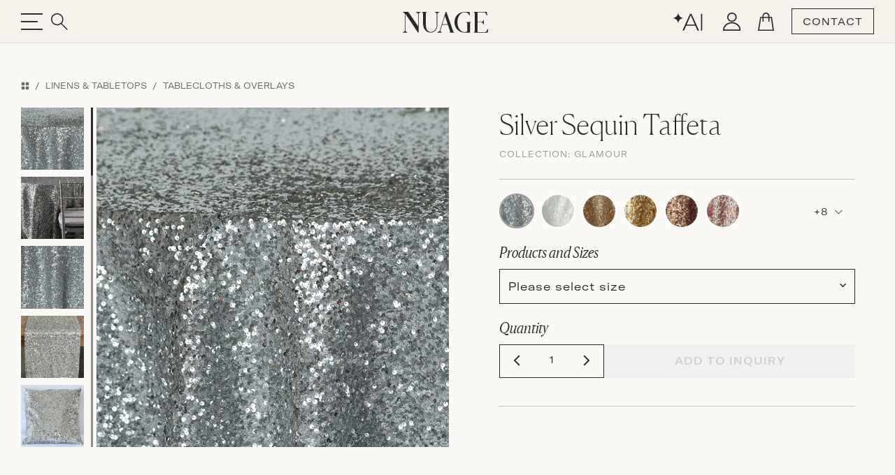

--- FILE ---
content_type: text/html;charset=UTF-8
request_url: https://nuagedesigns.com/product/silver-sequin-taffeta/?add_to_wishlist=3373
body_size: 18090
content:




<!doctype html>
<html lang="en">
<head>
  
    <!-- Google Tag Manager -->
    <script type="63c276dacc56b242cedd4487-text/javascript">(function(w,d,s,l,i){w[l]=w[l]||[];w[l].push({'gtm.start':
    new Date().getTime(),event:'gtm.js'});var f=d.getElementsByTagName(s)[0],
    j=d.createElement(s),dl=l!='dataLayer'?'&l='+l:'';j.async=true;j.src=
    'https://www.googletagmanager.com/gtm.js?id='+i+dl;f.parentNode.insertBefore(j,f);
    })(window,document,'script','dataLayer','GTM-PF7KCX4B');</script>
    <!-- End Google Tag Manager -->
  

  <meta charset="utf-8">
  <meta name="viewport" content="width=device-width, initial-scale=1, maximum-scale=1, user-scalable=no">
  
  
    <!-- node: n26 -->
    <title>Silver Sequin Taffeta - Nuage Designs</title>
    <meta name="description" content="Unique linen and furniture rentals that elevate your wedding and event design to bring your dream party to life. Get inspired with our unparalleled selection of inventory or custom create your own!">
    <meta name="keywords" content="">
    <meta name="author" content="Domekoto">
    <meta name="generator" content="domekoto.com - 1.31">
    
      <link rel="canonical" href="https://nuagedesigns.com/product/silver-sequin-taffeta">
    
    <meta property="og:image" content="https://cdn.nuagedesigns.com/products/2014/12/0004.jpg" />
    <meta name="twitter:image" content="https://cdn.nuagedesigns.com/products/2014/12/0004.jpg" />

    <link rel="apple-touch-icon" sizes="180x180" href="https://nuagedesigns.com/assets/icons/apple-touch-icon.png">
    <link rel="icon" type="image/png" sizes="32x32" href="https://nuagedesigns.com/assets/icons/favicon-32x32.png">
    <link rel="icon" type="image/png" sizes="16x16" href="https://nuagedesigns.com/assets/icons/favicon-16x16.png">
    <link rel="shortcut icon" href="https://nuagedesigns.com/assets/icons/favicon.png">
    <link rel="manifest" href="https://nuagedesigns.com/site.webmanifest">
  

  
  <link href="https://cdn.jsdelivr.net/npm/bootstrap@5.3.3/dist/css/bootstrap.min.css" rel="stylesheet" integrity="sha384-QWTKZyjpPEjISv5WaRU9OFeRpok6YctnYmDr5pNlyT2bRjXh0JMhjY6hW+ALEwIH" crossorigin="anonymous">

  
  

  <link rel="stylesheet" href="https://cdn.jsdelivr.net/npm/swiper@11/swiper-bundle.min.css"/>

  
    <link rel="stylesheet" href="https://nuagedesigns.com/assets/css/style.css?v1.29" type="text/css"/>
  
    <script type="63c276dacc56b242cedd4487-text/javascript">
      (function(c,l,a,r,i,t,y){
        c[a]=c[a]||function(){(c[a].q=c[a].q||[]).push(arguments)};
        t=l.createElement(r);t.async=1;t.src="https://www.clarity.ms/tag/"+i;
        y=l.getElementsByTagName(r)[0];y.parentNode.insertBefore(t,y);
      })(window, document, "clarity", "script", "o6nhlyv9qf");
    </script>

    <!-- meta pixel code -->
    <script type="63c276dacc56b242cedd4487-text/javascript">
      !function(f,b,e,v,n,t,s)
      {if(f.fbq)return;n=f.fbq=function(){n.callMethod?
      n.callMethod.apply(n,arguments):n.queue.push(arguments)};
      if(!f._fbq)f._fbq=n;n.push=n;n.loaded=!0;n.version='2.0';
      n.queue=[];t=b.createElement(e);t.async=!0;
      t.src=v;s=b.getElementsByTagName(e)[0];
      s.parentNode.insertBefore(t,s)}(window, document,'script',
      'https://connect.facebook.net/en_US/fbevents.js');
      fbq('init', '25061548000110004');
      fbq('track', 'PageView');
    </script>
    <noscript><img height="1" width="1" style="display:none"
      src="https://www.facebook.com/tr?id=25061548000110004&ev=PageView&noscript=1"
    /></noscript>
    <!-- end meta pixel code - 20240925 pdellabella -->
  
</head>
<body>
  
    <!-- Google Tag Manager (noscript) -->
    <noscript><iframe src="https://www.googletagmanager.com/ns.html?id=GTM-PF7KCX4B"
    height="0" width="0" style="display:none;visibility:hidden"></iframe></noscript>
    <!-- End Google Tag Manager (noscript) -->
  
    <link rel="stylesheet" href="https://cdnjs.cloudflare.com/ajax/libs/css-loader/3.3.3/loader-default.css" integrity="sha512-7Ap2zpr7g7hmP52sN9vtnUwLpKrkuqZNbaVxljHpisdSmWQ+b55zhl3UY7cyhjlGvK8I6q7GcoM/4YGu5DuWNw==" crossorigin="anonymous" referrerpolicy="no-referrer" />
    <div class="loader loader-default is-active"></div>
    <style type="text/css">
      .loader.is-active {
        /* background-color: rgb(203 163 163 / 40%); */
        background-color: rgb(210 210 220 / 40%);
        background-color: rgb(246 242 235 / 95%);
        background-color: #f6f2eb;
      }
      .loader-default:after {
        width: 58px;
        height: 58px;
        border: 3px solid #fff;
        border: 3px solid #8e95ab;
        border: 3px solid #96adc8;
        border-left-color: transparent;
      }
    </style>
    <script type="63c276dacc56b242cedd4487-text/javascript">
      
      // function to remove the loader
      function removeLoader() {
        // console.log('remove loader...');
        var loader = document.querySelector('.loader-default');
        if (loader && loader.classList.contains('is-active')) {
          loader.classList.remove('is-active');
        }
      }
      // console.log('loader on...');
      // trigger the loader removal on page load
      window.addEventListener('load', removeLoader);
      // trigger the loader removal when navigating back or when the page is shown
      window.addEventListener('pageshow', function(event) {
        // check if the page is loaded from cache
        if (event.persisted) {
          console.log('loader on pageshow');
          removeLoader(); // if the page is served from cache, ensure the loader is removed
        }
      });
      // also trigger the loader removal after 4 seconds, as a fail-safe
      setTimeout(removeLoader, 5000);
    </script>
  

  <div class="progress-container">
    <span class="progress-bar" id="progress-bar"></span>
  </div>


  <nav id="navbar-custom" class="navbar hm-navbar home-nav text-black-50-- fixed-top navbar-custom py-0 main-sticky-header">
    <div class="d-flex container">
      <div class="hstack gap-5" style="flex: 1">
        <button type="button" class="border-0 bg-transparent head-toggle-button text-white-50 ps-0">
          <img src="https://nuagedesigns.com/assets/icons/header-menu.svg" class="menu-icon" alt="menu">
          <img src="https://nuagedesigns.com/assets/icons/header-menu-close.svg" class="navbar-close-icon" alt="menu-close">
        </button>
        <button type="button" id="btn_main_search" class="border-0 bg-transparent text-white-50" data-bs-toggle="modal" data-bs-target="#modal_main_search">
          <img src="https://nuagedesigns.com/assets/icons/header-search.svg">
        </button>
      </div>
      <div class="nav-img" style="flex: 1;">
        
          <div class="main-logo">
            <a href="https://nuagedesigns.com">
              <div class="triangle">
                <img src="https://nuagedesigns.com/assets/images/nuage_logo.svg" alt="Nuage Designs">
              </div>
            </a>
          </div>
        
      </div>
      <!-- <p class="nav-title" style="flex: 1">NUAGE</p> -->
      <div class="nav-title center-head-logo">
        
          <a href="https://nuagedesigns.com">
            <img class="normal-logo" src="https://nuagedesigns.com/assets/images/nuage_logo.svg" alt="Nuage Designs">
            <img class="sticky-logo" src="https://nuagedesigns.com/assets/images/nuage_logo_sticky.svg" alt="Nuage Designs">
          </a>
        
      </div>
      <div class="hstack action-btn-stack right-head-icon justify-content-end gap-2" style="flex:1">
        
        <div class="dmkt-account-dropdown">
          <a href="https://nuagedesigns.com/design-with-ai" class="d-none d-lg-inline-block">
            <img src="https://nuagedesigns.com/assets/icons/ai.svg">
          </a>
          <a href="https://nuagedesigns.com/account" class="head-icon user-icon">
            <img src="https://nuagedesigns.com/assets/icons/user.svg">
            
          </a>
          
        </div>

        <a href="https://nuagedesigns.com/cart" class="head-icon cart-icon">
          <img src="https://nuagedesigns.com/assets/icons/cart.svg" alt="Cart">
          
        </a>
        
        <a href="https://nuagedesigns.com/contact-us" class="btn transparent-button">CONTACT</a>
      </div>
    </div>

    

    <div class="offcanvas offcanvas-start show-- border-top border-1 sidebar-stack" tabindex="-1" id="offcanvasNavbar" aria-labelledby="offcanvasNavbarLabel">
      <div class="offcanvas-cus-menu"> 
          <div class="offcanvas-body p-0">
            <div class="hide-desktop hide-1024 searchbar-mbl">
              <form action="https://nuagedesigns.com/search" method="post">
                <div class="search-input-wrapper">
                  <!-- <i class="bi bi-search" id="searchIcon2"> </i> -->
                  <input name="search" placeholder="Search" class="search-input search-prod-keywords--" id="searchInput2--" autocomplete="off" minlength="3" maxlength="30" value="">
                  <button class="btn border-0" type="submit"><i class="bi bi-search"></i></button>
                </div>
              </form>
            </div>
            <ul class="navbar-nav justify-content-end flex-grow-1 mt-3 for-desktop">

              <li class="nav-item d-flex align-items-center py-1 fs-4">
                <a class="nav-link" href="https://nuagedesigns.com/whats-new">New Arrivals</a>
                <i class="text-black-50 ms-3 d-none" aria-label="Forward Arrow"><img src="https://nuagedesigns.com/assets/icons/menu-arrow-right.svg"></i>
                <ul class="navbar-nav sidebar-stack level-one-sidebar border-top border-start border-1 pt-3 sidebar-thumb">
                  <li>
                    <div class="collections-box" style="background-image: url(https://cdn.nuagedesigns.com/web/2025/11/1399_sidebar_new_arrivals.jpg)">
                      <a href="https://nuagedesigns.com/whats-new">Shop New Arrivals</a>
                    </div>
                  </li>
                  <li>
                    <a href="https://nuagedesigns.com/whats-new" class="menu-title">Shop All New</a>
                    <p>Uncover the latest in design, where fresh trends and classic styles meet. Our new products brings a touch of excitement and elegance to your space. <a href="https://nuagedesigns.com/whats-new" class="text-underline">Explore now</a> to discover your next favorite piece.</p>
                    
                  </li>
                </ul>
              </li>
              <li class="nav-item d-flex align-items-center py-1 fs-4">
                <a class="nav-link" href="https://nuagedesigns.com/category/linens-and-tabletops">Linens and Tabletop</a>
                <i class="text-black-50 ms-3 d-none" aria-label="Forward Arrow"><img src="https://nuagedesigns.com/assets/icons/menu-arrow-right.svg"></i>
                <!-- Nested 1st Level Sidebar -->
                <ul class="navbar-nav sidebar-stack level-one-sidebar border-top border-start border-1 pt-3 sidebar-thumb">
                  <li>
                    <div class="collections-box" style="background-image: url(https://cdn.nuagedesigns.com/web/2025/11/1398_sidebar_linens.jpg)">
                      <a href="https://nuagedesigns.com/category/tablecloths-and-overlays">Shop All Designs</a>
                    </div>
                  </li>
                  <li>
                    <a href="" class="dropdownanchor d-flex active">Browse by Category <span><img src="https://nuagedesigns.com/assets/icons/menu-arrow-right.svg" alt="Right Arrow"></span></a>
                    <ul class="ul-zero dropdownn-data" style="">
                      <li><a href="https://nuagedesigns.com/category/tablecloths-and-overlays">Tablecloths & Overlays</a></li>
                      <li><a href="https://nuagedesigns.com/category/napkins">Napkins</a></li>
                      <li><a href="https://nuagedesigns.com/category/runners">Runners</a></li>
                      <li><a href="https://nuagedesigns.com/category/pillows">Pillows</a></li>
                      <li><a href="https://nuagedesigns.com/category/placemats-and-chargers">Placemats & Chargers</a></li>
                    </ul>
                  </li>
                  <li>
                    <a href="" class="dropdownanchor d-flex">Browse by Collection <span><img src="https://nuagedesigns.com/assets/icons/menu-arrow-right.svg" alt="Right Arrow"></span></a>
                    <ul class="ul-zero dropdownn-data bycollection" style="display: none;">
                      <li><a href="https://nuagedesigns.com/collection/bowery">Bowery</a></li>
                      <li><a href="https://nuagedesigns.com/collection/highlands">Highlands</a></li>
                      <li><a href="https://nuagedesigns.com/collection/waverly">Waverly</a></li>
                      <li><a href="https://nuagedesigns.com/collection/lanai">Lanai</a></li>
                      <li><a href="https://nuagedesigns.com/collection/la-fete">La Fête</a></li>
                      <li><a href="https://nuagedesigns.com/collection/fiori">Fiori</a></li>
                      <li><a href="https://nuagedesigns.com/collection/serenity">Serenity</a></li>
                      <li><a href="https://nuagedesigns.com/collection/radiance">Radiance</a></li>
                      <li><a href="https://nuagedesigns.com/collection/nomad">Nomad</a></li>
                      <li><a href="https://nuagedesigns.com/collection/jolie">Jolie</a></li>
                      <li><a href="https://nuagedesigns.com/collection/veranda">Veranda</a></li>
                      <li><a href="https://nuagedesigns.com/collection/sonoma">Sonoma</a></li>
                      <li><a href="https://nuagedesigns.com/collection/magnolia">Magnolia</a></li>
                      <li><a href="https://nuagedesigns.com/collection/lamour-satin">Lamour Satin</a></li>
                      <li><a href="https://nuagedesigns.com/collection/shimmer">Shimmer</a></li>
                      <li><a href="https://nuagedesigns.com/collection/ceci-new-york">Ceci New York</a></li>
                      <li><a href="https://nuagedesigns.com/collection/soiree">Soiree</a></li>
                      <li><a href="https://nuagedesigns.com/collection/ethereal">Ethereal</a></li>
                      <li><a href="https://nuagedesigns.com/collection/solstice">Solstice</a></li>
                      <li><a href="https://nuagedesigns.com/collection/allure">Allure</a></li>
                      <li><a href="https://nuagedesigns.com/collection/velluto">Velluto</a></li>
                      <li><a href="https://nuagedesigns.com/collection/lino">Lino</a></li>
                      <li><a href="https://nuagedesigns.com/collection/metallics">Metallics</a></li>
                      <li><a href="https://nuagedesigns.com/collection/dupioni">Dupioni</a></li>
                      <li><a href="https://nuagedesigns.com/collection/savannah">Savannah</a></li>
                      <li><a href="https://nuagedesigns.com/collection/elegance">Elegance</a></li>
                      <li><a href="https://nuagedesigns.com/collection/glamour">Glamour</a></li>
                      <li><a href="https://nuagedesigns.com/collection/prints">Prints</a></li>
                      <li><a href="https://nuagedesigns.com/collection/romance">Romance</a></li>
                    </ul>
                  </li>
                  
                </ul>
              </li>
              <li class="nav-item d-flex align-items-center py-1 fs-4">
                <a class="nav-link" href="https://nuagedesigns.com/category/furniture-and-decor">Furniture and Decor</a>
                <i class="text-black-50 ms-3 d-none" aria-label="Forward Arrow"><img src="https://nuagedesigns.com/assets/icons/menu-arrow-right.svg"></i>
                <ul class="navbar-nav sidebar-stack level-one-sidebar border-top border-start border-1 pt-3 sidebar-thumb">
                  <li>
                    <div class="collections-box" style="background-image: url(https://cdn.nuagedesigns.com/web/2025/06/1353_sidebar_furniture.jpg)">
                      <a href="https://nuagedesigns.com/category/furniture-and-decor">Shop All Products</a>
                    </div>
                  </li>
                  <li>
                    <a href="https://nuagedesigns.com/category/furniture-and-decor" class="menu-title">Furniture by Category</a>
                    <ul class="ul-zero menu-data">
                      
                      <li><a href="https://nuagedesigns.com/category/dining-chairs-and-stools">Dining Chairs &amp; Stools</a></li>
                      <li><a href="https://nuagedesigns.com/category/dining-and-cocktail-tables">Dining &amp; Cocktail Tables</a></li>
                      
                      <li><a href="https://nuagedesigns.com/category/coffee-and-accent-tables">Coffee and Accent Tables</a></li>
                      <li><a href="https://nuagedesigns.com/category/sofas">Sofas</a></li>
                      <li><a href="https://nuagedesigns.com/category/accent-chairs">Accent Chairs</a></li>
                      <li><a href="https://nuagedesigns.com/category/ottomans">Ottomans</a></li>
                      <li><a href="https://nuagedesigns.com/category/bars">Bars</a></li>
                      <li><a href="https://nuagedesigns.com/category/bar-backs-and-shelving">Bar Backs &amp; Shelving</a></li>
                    </ul>
                  </li>
                  <li>
                    <p class="mt-4">Furniture is currently available for white glove delivery service in South Florida and Greater Chicago areas. Planning an event outside those areas? Please contact us to explore your long-distance delivery needs.</p>
                  </li>
                </ul>
              </li>
              <li class="nav-item d-flex align-items-center py-1 fs-4">
                <a class="nav-link" href="https://nuagedesigns.com/design-trunk">Design Trunk and Swatches</a>
                <i class="text-black-50 ms-3 d-none" aria-label="Forward Arrow"><img src="https://nuagedesigns.com/assets/icons/menu-arrow-right.svg"></i>
                <ul class="navbar-nav sidebar-stack level-one-sidebar border-top border-start border-1 pt-3 sidebar-thumb">
                  <li>
                    <div class="collections-box" style="background-image: url(https://cdn.nuagedesigns.com/web/2024/11/1058_sidebar_design_trunk.jpg)">
                      <a href="https://nuagedesigns.com/design-trunk">Order The Design Trunk</a>
                    </div>
                  </li>
                  <li>
                    <a href="https://nuagedesigns.com/product/design-trunk" class="menu-title">Order The Design Trunk</a>
                    <p>Our Design Trunk makes styling easy, wherever you are—whether in the office or on-site with clients, it’s ready to inspire on the go.</p>

                    <a href="https://nuagedesigns.com/design-trunk" class="menu-title">Order a Full Collection</a>
                    <p>Not needing the full Design Trunk? You can order full Collection Sets by adding them to your cart from our <a href="https://nuagedesigns.com/design-trunk" class="text-decoration-underline">Design Trunk</a> page.</p>

                    <a href="https://nuagedesigns.com/category/tablecloths-and-overlays" class="menu-title">Order Individual Swatches</a>
                    <p>Sometimes just a swatch or two will do! Navigate to the desired product by browsing <a href="https://nuagedesigns.com/category/tablecloths-and-overlays" class="text-decoration-underline">Tablecloths and Overlays</a>, or by typing the product name directly into the search bar. Once you're on the product page, you can add an individual swatch to your cart and checkout when ready. Need help? <a href="https://nuagedesigns.com/contact-us" class="text-decoration-underline">Contact Us</a>.</p>
                  </li>
                </ul>
              </li>
              
              <li class="nav-item d-flex align-items-center py-1 fs-4 hide-767">
                <a class="nav-link" href="https://nuagedesigns.com/trade-account">Trade Account</a>
                <i class="text-black-50 ms-3 d-none" aria-label="Forward Arrow"><img src="https://nuagedesigns.com/assets/icons/menu-arrow-right.svg"></i>
                <ul class="navbar-nav sidebar-stack level-one-sidebar border-top border-start border-1 pt-3 sidebar-thumb">
                  <li>
                    <div class="collections-box" style="background-image: url(https://cdn.nuagedesigns.com/web/2025/11/1400_sidebar_trade_account.jpg)">
                      <a href="https://nuagedesigns.com/trade-account">Open Trade Account</a>
                    </div>
                  </li>
                  <li>
                    <a href="https://nuagedesigns.com/trade-account" class="menu-title">Open a Trade Account</a>
                    <p>Designing unforgettable experiences takes a village. If you're an event industry professional who is ready for a personalized approach to rental partnership, our Trade Account program is for you.</p>
                  </li>
                </ul>
              </li>
              <li class="nav-item d-flex align-items-center py-1 fs-4">
                <a class="nav-link" href="https://nuagedesigns.com/inspiration">Inspiration</a>
                <i class="text-black-50 ms-3 d-none" aria-label="Forward Arrow"><img src="https://nuagedesigns.com/assets/icons/menu-arrow-right.svg"></i>
                <ul class="navbar-nav sidebar-stack level-one-sidebar border-top border-start border-1 pt-3 sidebar-thumb">
                  <li>
                    <div class="collections-box" style="background-image: url(https://cdn.nuagedesigns.com/web/2025/06/1351_sidebar_inspiration.jpg)">
                      <a href="https://nuagedesigns.com/inspiration">Shop Real Events</a>
                    </div>
                  </li>
                  <li>
                    <a href="https://nuagedesigns.com/blog" class="menu-title">Explore Our Blog</a>
                    <a href="https://nuagedesigns.com/gallery" class="menu-title">Shop Real Events</a>
                    <a href="https://nuagedesigns.com/lookbooks" class="menu-title">Collections: Styled</a>
                  </li>
                </ul>
              </li>

              <li class="nav-item d-flex align-items-center py-1 fs-4">
                <a class="nav-link" href="https://nuagedesigns.com/design-with-ai">Design with AI<span style="vertical-align:top; line-height:16px; padding-left:2px; font-size:13px; opacity:0.8;">✦</span></a>
                <i class="text-black-50 ms-3 d-none" aria-label="Forward Arrow"><img src="https://nuagedesigns.com/assets/icons/menu-arrow-right.svg"></i>
                <ul class="navbar-nav sidebar-stack level-one-sidebar border-top border-start border-1 pt-3 sidebar-thumb">
                  <li>
                    <div class="collections-box" style="background-image: url(https://cdn.nuagedesigns.com/web/2025/12/1432_home_design_with_ai.jpg)">
                      <a href="https://nuagedesigns.com/design-with-ai" style="margin-top:95px;">Design with June</a>
                    </div>
                  </li>
                  <li>
                    <a href="https://nuagedesigns.com/design-with-ai" class="menu-title">Design with AI</a>
                    <p>Bring your inspirations to life with June’s intelligent canvas. Discover smart product recommendations and visualize your ideas in real venues in minutes. Turn your inspiration into reality, instantly.</p>
                  </li>
                </ul>
              </li>
              
            </ul>

            <div class="shops-menu for-mobile mobile-menu">
              <ul class="navbar-nav me-auto mb-2 mb-lg-0">
                <li class="nav-item dropdown">
                  <a class="nav-link nav-button--" href="https://nuagedesigns.com/whats-new">New Arrivals</a>
                  
                </li>
                
                
                  <li class="nav-item dropdown">
                    <a class="nav-link nav-button" href="" role="button">Linens &amp; Tabletop</a>
                    <div class="menu-popup mobile-menu-level-2">
                      <div class="menu-head">
                        <button class="backButton"><img src="https://nuagedesigns.com/assets/icons/arrow-left.svg"></button>
                        <h2>Linens &amp; Tabletop</h2>
                        <button type="btn" class="close-btn" type="button" data-bs-toggle="collapse" data-bs-target="#navbarSupportedContent"
                        aria-controls="navbarSupportedContent" aria-expanded="false" aria-label="Toggle navigation"><img src="https://nuagedesigns.com/assets/icons/header-menu-close.svg"></button>
                      </div>
                      <div class="inner-menu" style="padding-bottom:90px;">
                        <ul>
                          <li class="nav-item">
                            <a class="nav-link dropdown-toggle d-flex justify-content-between align-items-center show--" href="" role="button" data-bs-toggle="dropdown" aria-expanded="false">
                              Browse by Category <span class="hide"><img src="https://nuagedesigns.com/assets/icons/footer-arrow-down.png"></span> <span class="showing"><img src="https://nuagedesigns.com/assets/icons/footer-arrow-down.png"></span>
                            </a>
                            <ul class="dropdown-menu ps-3 show--">
                              <li><a href="https://nuagedesigns.com/category/tablecloths-and-overlays">Tablecloths &amp; Overlays</a></li>
                              <li><a href="https://nuagedesigns.com/category/napkins">Napkins</a></li>
                              <li><a href="https://nuagedesigns.com/category/runners">Runners</a></li>
                              <li><a href="https://nuagedesigns.com/category/pillows">Pillows</a></li>
                              <li><a href="https://nuagedesigns.com/category/placemats-and-chargers">Placemats &amp; Chargers</a></li>
                            </ul>
                          </li>
                          <li class="nav-item">
                            <a class="nav-link dropdown-toggle d-flex justify-content-between align-items-center" href="" role="button" data-bs-toggle="dropdown" aria-expanded="false">
                              Browse by Collection <span class="hide"><img src="https://nuagedesigns.com/assets/icons/footer-arrow-down.png"></span> <span class="showing"><img src="https://nuagedesigns.com/assets/icons/footer-arrow-down.png"></span>
                            </a>
                            <ul class="dropdown-menu ps-3">
                              
                              <li><a href="https://nuagedesigns.com/collection/bowery">Bowery</a></li>
                              <li><a href="https://nuagedesigns.com/collection/highlands">Highlands</a></li>
                              <li><a href="https://nuagedesigns.com/collection/waverly">Waverly</a></li>
                              <li><a href="https://nuagedesigns.com/collection/lanai">Lanai</a></li>
                              <li><a href="https://nuagedesigns.com/collection/la-fete">La Fête</a></li>
                              <li><a href="https://nuagedesigns.com/collection/fiori">Fiori</a></li>
                              <li><a href="https://nuagedesigns.com/collection/serenity">Serenity</a></li>
                              <li><a href="https://nuagedesigns.com/collection/radiance">Radiance</a></li>
                              <li><a href="https://nuagedesigns.com/collection/nomad">Nomad</a></li>
                              <li><a href="https://nuagedesigns.com/collection/jolie">Jolie</a></li>
                              <li><a href="https://nuagedesigns.com/collection/veranda">Veranda</a></li>
                              <li><a href="https://nuagedesigns.com/collection/sonoma">Sonoma</a></li>
                              <li><a href="https://nuagedesigns.com/collection/magnolia">Magnolia</a></li>
                              <li><a href="https://nuagedesigns.com/collection/lamour-satin">Lamour Satin</a></li>
                              <li><a href="https://nuagedesigns.com/collection/shimmer">Shimmer</a></li>
                              <li><a href="https://nuagedesigns.com/collection/ceci-new-york">Ceci New York</a></li>
                              <li><a href="https://nuagedesigns.com/collection/soiree">Soiree</a></li>
                              <li><a href="https://nuagedesigns.com/collection/ethereal">Ethereal</a></li>
                              <li><a href="https://nuagedesigns.com/collection/solstice">Solstice</a></li>
                              <li><a href="https://nuagedesigns.com/collection/allure">Allure</a></li>
                              <li><a href="https://nuagedesigns.com/collection/velluto">Velluto</a></li>
                              <li><a href="https://nuagedesigns.com/collection/lino">Lino</a></li>
                              <li><a href="https://nuagedesigns.com/collection/metallics">Metallics</a></li>
                              <li><a href="https://nuagedesigns.com/collection/dupioni">Dupioni</a></li>
                              <li><a href="https://nuagedesigns.com/collection/savannah">Savannah</a></li>
                              <li><a href="https://nuagedesigns.com/collection/elegance">Elegance</a></li>
                              <li><a href="https://nuagedesigns.com/collection/glamour">Glamour</a></li>
                              <li><a href="https://nuagedesigns.com/collection/prints">Prints</a></li>
                              <li><a href="https://nuagedesigns.com/collection/romance">Romance</a></li>
                            </ul>
                          </li>
                        </ul>
                      </div>
                    </div>
                  </li>
                
                  <li class="nav-item dropdown">
                    <a class="nav-link nav-button" href="" role="button">Furniture &amp; Decor</a>
                    <div class="menu-popup mobile-menu-level-2">
                      <div class="menu-head">
                        <button class="backButton"><img src="https://nuagedesigns.com/assets/icons/arrow-left.svg"></button>
                        <h2>Furniture &amp; Decor</h2>
                        <button type="btn" class="close-btn" type="button" data-bs-toggle="collapse" data-bs-target="#navbarSupportedContent"
                        aria-controls="navbarSupportedContent" aria-expanded="false" aria-label="Toggle navigation"><img src="https://nuagedesigns.com/assets/icons/header-menu-close.svg"></button>
                      </div>
                      <div class="inner-menu" style="padding-bottom:90px;">
                        
                        <ul class="">
                          <li><a href="https://nuagedesigns.com/category/dining-chairs-and-stools">Dining Chairs &amp; Stools</a></li>
                          <li><a href="https://nuagedesigns.com/category/dining-and-cocktail-tables">Dining &amp; Cocktail Tables</a></li>
                          
                          <li><a href="https://nuagedesigns.com/category/sofas">Sofas</a></li>
                          <li><a href="https://nuagedesigns.com/category/accent-chairs">Accent Chairs</a></li>
                          <li><a href="https://nuagedesigns.com/category/ottomans">Ottomans</a></li>
                          <li><a href="https://nuagedesigns.com/category/coffee-and-accent-tables">Coffee and Accent Tables</a></li>
                          <li><a href="https://nuagedesigns.com/category/bars">Bars</a></li>
                          <li><a href="https://nuagedesigns.com/category/bar-backs-and-shelving">Bar Backs &amp; Shelving</a></li>
                        </ul>
                      </div>
                    </div>
                  </li>
                
                <li class="nav-item dropdown">
                  <a class="nav-link" href="https://nuagedesigns.com/design-trunk">
                    Design Trunk &amp; Swatches
                  </a>
                </li>
                
                <li class="nav-item dropdown">
                  <a class="nav-link" href="https://nuagedesigns.com/inspiration">
                    Inspiration
                  </a>
                </li>
                <li class="nav-item dropdown">
                  <a class="nav-link" href="https://nuagedesigns.com/design-with-ai">Design with AI<span style="vertical-align:top; line-height:16px; padding-left:2px; font-size:13px; opacity:0.8;">✦</span></a>
                </li>
              </ul>
            </div> 

          </div>
          <div class="sidebar-other-menu"> 
            <ul class="ul-zero hide-767">
              <li><a href="https://nuagedesigns.com/about-us">About Us</a></li>
              <li><a href="https://nuagedesigns.com/contact-us">Contact Us</a></li>
              <li><a href="https://nuagedesigns.com/faq">FAQs</a></li>
            </ul>
            <div class="hide-desktop hide-1024">
              <ul class="ul-zero">
                <li class="login-mbl"><a href="https://nuagedesigns.com/account">Sign Up</a> <span>/</span> <a href="https://nuagedesigns.com/account">Login</a></li>
                <li><a href="https://nuagedesigns.com/trade-account">Trade Account</a></li>
                <li><a href="https://nuagedesigns.com/about-us">Our Company</a></li>
                <li><a href="https://nuagedesigns.com/contact-us">Contact Us</a></li>
              </ul>
            </div>
          </div>
      </div>
    </div>
  </nav>


  <section class="product-detail-section">
    <div class="container">
      <div class="product-deatil-wrapper">
        <div class="top-header d-none d-md-block">
          <nav>
            
              <ol class="breadcrumb font-gt-america-ext">
                
                <li class="breadcrumb-item">
                  <a href="https://nuagedesigns.com/categories" title="Categories"><i class="bi bi-grid-fill"></i></a>
                </li>
                
                  <li class="breadcrumb-item">
                    <a href="https://nuagedesigns.com/category/linens-and-tabletops" title="Linens & Tabletops">Linens &amp; Tabletops</a>
                  </li>
                  
                    <li class="breadcrumb-item">
                      <a href="https://nuagedesigns.com/category/tablecloths-and-overlays" title="Tablecloths & Overlays">Tablecloths &amp; Overlays</a>
                    </li>
                  
                
              </ol>
            
          </nav>
        </div>

        

        <style>
          .product-video-thumbnail-overlay {
            position: absolute;
            top: 50%;
            left: 50%;
            transform: translate(-50%, -50%);
            height: 101%;
            width: 101%;
            background-color: rgba(150, 173, 200, 0.95); /* semi-transparent background */
            background-color: rgba(246, 242, 235, 0.85); /* semi-transparent background */
            display: flex;
            align-items: center;
            justify-content: center;
            padding: 10px;
            box-sizing: border-box;
            opacity: 0.8;
            transition: all 0.25s ease; /* Smooth transition for the overlay */
            text-align: center;
            cursor: pointer;
          }
          .product-video-thumbnail-overlay div {
            transition: all 0.25s ease;
          }
          .product-video-thumbnail-overlay:hover div {
            transform: scale(1.1);
          }
          .product-video-thumbnail-overlay div span {
            opacity: 0.8;
            transition: all 0.25s ease;
          }
          .product-video-thumbnail-overlay div:hover span {
            opacity: 1;
          }
          .product-video-thumbnail-overlay .play-circle {
            width: 40px;
            height: 40px;
            background-color: black;
            background-color: rgba(150, 173, 200, 0.99);
            background-color: #333;
            border-radius: 50%;
            display: flex;
            align-items: center;
            justify-content: center;
          }
        </style>

        <div class="row">
          
          
          

          <div class="product-thumbnail-panel">
            <div class="left-content">
              <div class="swiper-product-Images">
                <div thumbsSlider class="swiper mySwiper">
                  <div class="swiper-wrapper">
                    
                          <div class="swiper-slide">
                            <img src="https://cdn.nuagedesigns.com/products/2014/12/0004.jpg?width=300&aspect_ratio=100:101" alt="Silver Sequin Taffeta" loading="lazy">
                            <div class="swiper-lazy-preloader"></div>
                          </div>
                        
                          <div class="swiper-slide">
                            <img src="https://cdn.nuagedesigns.com/products/2014/12/0003.jpg?width=300&aspect_ratio=100:101" alt="Silver Sequin Taffeta" loading="lazy">
                            <div class="swiper-lazy-preloader"></div>
                          </div>
                        
                          <div class="swiper-slide">
                            <img src="https://cdn.nuagedesigns.com/products/2014/12/0002.jpg?width=300&aspect_ratio=100:101" alt="Silver Sequin Taffeta" loading="lazy">
                            <div class="swiper-lazy-preloader"></div>
                          </div>
                        
                          <div class="swiper-slide">
                            <img src="https://cdn.nuagedesigns.com/products/2015/01/0440.jpg?width=300&aspect_ratio=100:101" alt="Silver Sequin Taffeta" loading="lazy">
                            <div class="swiper-lazy-preloader"></div>
                          </div>
                        
                          <div class="swiper-slide">
                            <img src="https://cdn.nuagedesigns.com/products/2020/02/2171.jpg?width=300&aspect_ratio=100:101" alt="Silver Sequin Taffeta" loading="lazy">
                            <div class="swiper-lazy-preloader"></div>
                          </div>
                        
                  </div>
                </div>
                <style>
                  .btn-play-video {
                    position: absolute;
                    top: 15px;
                    right: 16px;
                    background-color: white;
                    background-color: #fbf9f6;
                    background-color: rgba(251, 249, 246, 0.8);
                    padding: 7px 12px;
                    font-size: 12px;
                    letter-spacing: 1px;
                    vertical-align: middle;
                    display: flex;
                    align-items: center;
                    gap: 6px;
                    cursor: pointer;
                    z-index: 3;
                    transition: all 0.2s ease;
                  }
                  .btn-play-video:hover {
                    background-color: #fbf9f6;
                    right: 17px;
                    transform: scale(1.05);
                  }
                  .product-video-box {
                    width: 100%;
                    position: relative;
                    padding-top: 100%; /* square */
                    background: black;
                    background: var(--color-cream);
                  }
                  .product-video {
                    position: absolute;
                    top: 0; left: 0;
                    width: 100%;
                    height: 100%;
                    object-fit: contain;
                  }
                  .swiper-wrapper a .maximize-box {
                    position: absolute;
                    bottom: 12px;
                    left: 15px;
                    opacity: 0.6;
                    transition: all 300ms ease;
                    transform: scale(1.1);
                    /*
                    width: 40px;
                    height: 40px;
                    background-color: rgba(51, 51, 51, 0.6);
                    border-radius: 50%;
                    display: flex;
                    align-items: center;
                    justify-content: center;
                    color: white;
                    */
                  }
                  .swiper-wrapper a:hover .maximize-box {
                    transform: scale(1.2);
                  }
                  @media (max-width: 768px) {
                    .swiper-wrapper a .maximize-box {
                      bottom: 22px;
                      left: 10px;
                    }
                  }
                </style>
                
                <div style="--swiper-navigation-color: #fff; --swiper-pagination-color: #fff;" class="swiper mySwiper2">
                  <div class="swiper-wrapper">
                    
                      <!-- External Buttons -->
                      

                      
                      
                          <div class="swiper-slide">
                            <a href="https://cdn.nuagedesigns.com/products/2014/12/0004.jpg"
                              data-type="image" data-fslightbox="gallery">
                              <img src="https://cdn.nuagedesigns.com/products/2014/12/0004.jpg" alt="Silver Sequin Taffeta" loading="lazy">
                            </a>
                            <div class="swiper-lazy-preloader"></div>
                          </div>
                        
                          <div class="swiper-slide">
                            <a href="https://cdn.nuagedesigns.com/products/2014/12/0003.jpg"
                              data-type="image" data-fslightbox="gallery">
                              <img src="https://cdn.nuagedesigns.com/products/2014/12/0003.jpg" alt="Silver Sequin Taffeta" loading="lazy">
                            </a>
                            <div class="swiper-lazy-preloader"></div>
                          </div>
                        
                          <div class="swiper-slide">
                            <a href="https://cdn.nuagedesigns.com/products/2014/12/0002.jpg"
                              data-type="image" data-fslightbox="gallery">
                              <img src="https://cdn.nuagedesigns.com/products/2014/12/0002.jpg" alt="Silver Sequin Taffeta" loading="lazy">
                            </a>
                            <div class="swiper-lazy-preloader"></div>
                          </div>
                        
                          <div class="swiper-slide">
                            <a href="https://cdn.nuagedesigns.com/products/2015/01/0440.jpg"
                              data-type="image" data-fslightbox="gallery">
                              <img src="https://cdn.nuagedesigns.com/products/2015/01/0440.jpg" alt="Silver Sequin Taffeta" loading="lazy">
                            </a>
                            <div class="swiper-lazy-preloader"></div>
                          </div>
                        
                          <div class="swiper-slide">
                            <a href="https://cdn.nuagedesigns.com/products/2020/02/2171.jpg"
                              data-type="image" data-fslightbox="gallery">
                              <img src="https://cdn.nuagedesigns.com/products/2020/02/2171.jpg" alt="Silver Sequin Taffeta" loading="lazy">
                            </a>
                            <div class="swiper-lazy-preloader"></div>
                          </div>
                        
                  </div>
                  <div class="swiper-pagination"></div>
                </div>
              </div>
              <div class="links-btns d-none">
                
              </div>
            </div>
          </div>

  <style>
    .fslightbox-toolbar button[title*="full" i] {
      display: none;
    }
    .fslightbox-container {
      background: rgba(246, 242, 235, 0.8);
      background: rgba(246, 242, 235, 0.9);
    }
    .fslightboxsn {
      color: #484848;
    }
    .fslightboxsl {
      background: #a3a3a3;
    }
    .fslightboxb {
      background: rgba(195, 204, 217, 0.99);
      background: rgba(150, 173, 200, 0.99);
    }
  </style>
  <script src="https://cdnjs.cloudflare.com/ajax/libs/fslightbox/3.7.4/index.min.js" type="63c276dacc56b242cedd4487-text/javascript"></script>
  <script type="63c276dacc56b242cedd4487-text/javascript">
    document.addEventListener('DOMContentLoaded', function () {
      // external opener (unchanged)
      window.openItem = function (index) {
        if (window.fsLightboxInstances && fsLightboxInstances['gallery']) {
          fsLightboxInstances['gallery'].open(index);
        } else if (window.fsLightbox) {
          fsLightbox.open(index);
        }
      };
      // safari detection (iOS WebKit and macOS Safari)
      function isSafari() {
        var ua = navigator.userAgent;
        var iOSWebKit = /iP(ad|hone|od)/.test(ua) && /WebKit/.test(ua) && !/CriOS|FxiOS|EdgiOS/i.test(ua);
        var macSafari = /Safari/i.test(ua) && !/Chrome|Chromium|CriOS|Edg|OPR|Brave/i.test(ua);
        return iOSWebKit || macSafari;
      }
      var name = 'gallery';
      window.fsLightboxInstances = window.fsLightboxInstances || {};
      fsLightboxInstances[name] = fsLightboxInstances[name] || { props: {} };
      fsLightboxInstances[name].props.autoplay = true;
      fsLightboxInstances[name].props.onSourceLoad = function (instance, sourceEl) {
        var v = sourceEl && (sourceEl.tagName === 'VIDEO' ? sourceEl : (sourceEl.querySelector && sourceEl.querySelector('video')));
        if (!v) return;
        v.loop = true; v.muted = true; v.playsInline = true; v.autoplay = true;
        // only change controls for safari
        if (isSafari()) {
          v.controls = false;
        } else {
          v.controls = true;
        }
        v.addEventListener('ended', function () { v.currentTime = 0; v.play().catch(function(){}); });
        v.play && v.play().catch(function(){});
      };
      fsLightboxInstances[name].props.onShow = function () {
        var v = document.querySelector('.fslightbox-container video');
        if (!v) return;
        v.loop = true; v.muted = true; v.playsInline = true;
        if (isSafari()) {
          v.controls = false;
        } else {
          v.controls = true;
        }
      };
    });
  </script>

          
          

          <div class="product-info-panel">
            <div class="column-text-content">
              
                <div class="top-content">
                  
                    <h3 class="title product_name_label">Silver Sequin Taffeta</h3>
                    
                    <span class="price product_price_label" style="display:none;">Price</span>
                  
                    <p class="description"> Collection:
                      <a href="https://nuagedesigns.com/collection/glamour">Glamour</a>
                    </p>
                  

                  

                </div>
              
              <div class="product-details">
                <form action="https://nuagedesigns.com/core/controller_cart.cfm" method="post">

                  

                    <style>
                      .product-variants .product-variant {
                        display: inline-block;
                      }
                    </style>
                    <div class="product-variants-box d-flex justify-content-between">
                      <div class="product-variants">
                        
                          
                          <div class="product-variant active">
                            
                            <a href="https://nuagedesigns.com/product/silver-sequin-taffeta" title="Silver Sequin Taffeta">
                              
                              <img src="https://cdn.nuagedesigns.com/products/2014/12/0004.jpg?width=100&crop=300,300" alt="Silver Sequin Taffeta">
                            </a>
                          </div>
                            
                          
                          
                            
                            <div class="product-variant">
                              <a href="https://nuagedesigns.com/product/white-sequin-taffeta" title="White Sequin Taffeta">
                                <img src="https://cdn.nuagedesigns.com/products/2014/12/0011.jpg?width=100&crop=300,300" alt="White Sequin Taffeta" loading="lazy">
                              </a>
                            </div>
                          
                            
                            <div class="product-variant">
                              <a href="https://nuagedesigns.com/product/champagne-sequin-tafetta" title="Champagne Sequin Taffeta">
                                <img src="https://cdn.nuagedesigns.com/products/2015/01/0070.jpg?width=100&crop=300,300" alt="Champagne Sequin Taffeta" loading="lazy">
                              </a>
                            </div>
                          
                            
                            <div class="product-variant">
                              <a href="https://nuagedesigns.com/product/dark-gold-sequin-taffeta" title="Dark Gold Sequin Taffeta">
                                <img src="https://cdn.nuagedesigns.com/products/2015/01/0100.jpg?width=100&crop=300,300" alt="Dark Gold Sequin Taffeta" loading="lazy">
                              </a>
                            </div>
                          
                            
                            <div class="product-variant">
                              <a href="https://nuagedesigns.com/product/copper-sequin-taffeta" title="Copper Sequin Taffeta">
                                <img src="https://cdn.nuagedesigns.com/products/2015/01/0187.jpg?width=100&crop=300,300" alt="Copper Sequin Taffeta" loading="lazy">
                              </a>
                            </div>
                          
                            
                            <div class="product-variant">
                              <a href="https://nuagedesigns.com/product/blush-sequin-taffeta" title="Blush Sequin Taffeta">
                                <img src="https://cdn.nuagedesigns.com/products/2015/01/0044.jpg?width=100&crop=300,300" alt="Blush Sequin Taffeta" loading="lazy">
                              </a>
                            </div>
                          
                            
                            <div class="product-variant">
                              <a href="https://nuagedesigns.com/product/red-sequin-taffeta" title="Red Sequin Taffeta">
                                <img src="https://cdn.nuagedesigns.com/products/2015/01/0406.jpg?width=100&crop=300,300" alt="Red Sequin Taffeta" loading="lazy">
                              </a>
                            </div>
                          
                            
                            <div class="product-variant">
                              <a href="https://nuagedesigns.com/product/mystery-orchid-taffeta" title="Mystery Orchid Sequin Taffeta">
                                <img src="https://cdn.nuagedesigns.com/products/2015/01/0210.jpg?width=100&crop=300,300" alt="Mystery Orchid Sequin Taffeta" loading="lazy">
                              </a>
                            </div>
                          
                            
                            <div class="product-variant">
                              <a href="https://nuagedesigns.com/product/purple-sequin-taffeta" title="Purple Sequin Taffeta">
                                <img src="https://cdn.nuagedesigns.com/products/2015/01/0377.jpg?width=100&crop=300,300" alt="Purple Sequin Taffeta" loading="lazy">
                              </a>
                            </div>
                          
                            
                            <div class="product-variant">
                              <a href="https://nuagedesigns.com/product/aqua-sequin-taffeta" title="Aqua Sequin Taffeta">
                                <img src="https://cdn.nuagedesigns.com/products/2015/01/0020.jpg?width=100&crop=300,300" alt="Aqua Sequin Taffeta" loading="lazy">
                              </a>
                            </div>
                          
                            
                            <div class="product-variant">
                              <a href="https://nuagedesigns.com/product/navy-sequin-taffeta" title="Navy Sequin Taffeta">
                                <img src="https://cdn.nuagedesigns.com/products/2015/01/0313.jpg?width=100&crop=300,300" alt="Navy Sequin Taffeta" loading="lazy">
                              </a>
                            </div>
                          
                            
                            <div class="product-variant">
                              <a href="https://nuagedesigns.com/product/emerald-sequin-taffeta" title="Emerald Sequin Taffeta">
                                <img src="https://cdn.nuagedesigns.com/products/2015/01/0238.jpg?width=100&crop=300,300" alt="Emerald Sequin Taffeta" loading="lazy">
                              </a>
                            </div>
                          
                            
                            <div class="product-variant">
                              <a href="https://nuagedesigns.com/product/charcoal-sequin-taffeta" title="Charcoal Sequin Taffeta">
                                <img src="https://cdn.nuagedesigns.com/products/2015/01/0074.jpg?width=100&crop=300,300" alt="Charcoal Sequin Taffeta" loading="lazy">
                              </a>
                            </div>
                          
                            
                            <div class="product-variant">
                              <a href="https://nuagedesigns.com/product/black-sequin-taffeta" title="Black Sequin Taffeta">
                                <img src="https://cdn.nuagedesigns.com/products/2017/04/1008.jpg?width=100&crop=300,300" alt="Black Sequin Taffeta" loading="lazy">
                              </a>
                            </div>
                          
                      </div>
                      <div>
                        <button type="button" class="btn btn-nd btn-clear-cloud btn-sm ms-3 act-product-variants-button">More</button>
                      </div>
                    </div>

                  

                  <div class="product-detail-content product-size-options">
                    <h5 class="title">Products and Sizes</h5>
                    <div class="row size-row">
                      <div class="dropdown-center cus-prices">
                        <button id="dropdownButton" class="btn btn-secondary dropdown-toggle" type="button" data-bs-toggle="dropdown" aria-expanded="false">
                          Please select size
                        </button>
                        
                        <ul class="dropdown-menu">
                          
                            <li>
                              <a class="dropdown-item" href="" onclick="if (!window.__cfRLUnblockHandlers) return false; selectItem(event)" data-id="180004" data-product_type_id="1" data-cf-modified-63c276dacc56b242cedd4487-="">
                                <div class="d-flex">
                                  <span class="col-- title">Silver Sequin Taffeta - 108&quot; Round</span>
                                  <span class="col-- price">$79.00</span>
                                </div>
                              </a>
                            </li>
                          
                            <li>
                              <a class="dropdown-item" href="" onclick="if (!window.__cfRLUnblockHandlers) return false; selectItem(event)" data-id="180002" data-product_type_id="3" data-cf-modified-63c276dacc56b242cedd4487-="">
                                <div class="d-flex">
                                  <span class="col-- title">Silver Sequin Taffeta - 132&quot; Round</span>
                                  <span class="col-- price">$89.00</span>
                                </div>
                              </a>
                            </li>
                          
                            <li>
                              <a class="dropdown-item" href="" onclick="if (!window.__cfRLUnblockHandlers) return false; selectItem(event)" data-id="180001" data-product_type_id="5" data-cf-modified-63c276dacc56b242cedd4487-="">
                                <div class="d-flex">
                                  <span class="col-- title">Silver Sequin Taffeta - 108&quot; x 156&quot;</span>
                                  <span class="col-- price">$89.00</span>
                                </div>
                              </a>
                            </li>
                          
                            <li>
                              <a class="dropdown-item" href="" onclick="if (!window.__cfRLUnblockHandlers) return false; selectItem(event)" data-id="180003" data-product_type_id="9" data-cf-modified-63c276dacc56b242cedd4487-="">
                                <div class="d-flex">
                                  <span class="col-- title">Silver Sequin Taffeta Runner - 16&quot; x 120&quot;</span>
                                  <span class="col-- price">$45.00</span>
                                </div>
                              </a>
                            </li>
                          
                            <li>
                              <a class="dropdown-item" href="" onclick="if (!window.__cfRLUnblockHandlers) return false; selectItem(event)" data-id="180005" data-product_type_id="11" data-cf-modified-63c276dacc56b242cedd4487-="">
                                <div class="d-flex">
                                  <span class="col-- title">Silver Sequin Taffeta Pillow</span>
                                  <span class="col-- price">$35.00</span>
                                </div>
                              </a>
                            </li>
                          
                          
                        </ul>
                      </div>
                    </div>
                  </div>

                  
                    <input name="product_id" type="hidden"> 
                  
                  <input type="hidden" name="act" value="add_to_cart">

                  <div class="product-quantity-box">
                    <div class="product-detail-content d-flex justify-content-between align-items-end gap-4">
                      
                        <div class="quantity-box">
                          <h5 class="title">Quantity</h5>
                          <div class="row quantity-row">
                            <div class="number">
                              <span class="minus">
                                <img src="https://nuagedesigns.com/assets/icons/product-qty-less.svg" alt="less">
                              </span>
                              <input name="quantity" type="text" value="1" min="1" max="999" autocomplete="off">
                              <span class="plus">
                                <img src="https://nuagedesigns.com/assets/icons/product-qty-more.svg" alt="more">
                              </span>
                            </div>
                          </div>
                        </div>
                        <div class="w-100">
                          <button type="submit" class="btn btn-nd btn-brand btn-lg text-uppercase fw-500 w-100 act_add_to_cart" disabled style="--bs-btn-disabled-opacity:0.2;">Add to Inquiry</button>
                        </div>
                      
                    </div> 
                  </div> 

                </form>
              </div> 

              <div class="mt-4">
                
              </div>

              
            </div>
          </div>
        </div>
      </div>
    </div>
  </section>

  

  
  <section class="apply-section">
    <div class="container">
      <div class="apply-wrapper">
        
          <div class="apply-content text-center">
            <h2 class="main-title">Are you an event professional?</h2>
            <p class="sub-heading">Sign up for our trade program.</p>
            <a href="https://nuagedesigns.com/trade-account" class="btn btn-nd btn-brand text-uppercase fw-500 px-90p">APPLY HERE</a>
          </div>
        
      </div>
    </div>
  </section>

  
  <div class="main-footer">
    <div class="container">
        <div class="footer-img text-center">
          <img src="https://nuagedesigns.com/assets/images/nuage_logo_footer.png" alt="nuage-logo-blue">
        </div>
        <div class="footer-row d-flex justify-content-between">
          <div class="footer-column">
              <h4>Resources</h4>
              <ul class="ul-zero footer-menu-list">
                
                <li><a href="https://nuagedesigns.com/lookbooks">Lookbooks</a></li>
                <li><a href="https://nuagedesigns.com/design-trunk">Design Trunk &amp; Swatches</a></li>
                <li><a href="https://nuagedesigns.com/trade-account">Trade Program</a></li>
                <li><a href="https://nuagedesigns.com/size-guide">Linen Size Guide</a></li>
                <li><a href="https://nuagedesigns.com/inspiration">Inspiration</a></li>
                <li><a href="https://nuagedesigns.com/account">Account</a></li>
              </ul>
          </div>
          <div class="footer-column">
              <h4>Customer Experience</h4>
              <ul class="ul-zero footer-menu-list">
                <li><a href="https://nuagedesigns.com/contact-us">Contact Us</a></li>
                <li><a href="https://nuagedesigns.com/faq">FAQs</a></li>
                
                <li><a href="https://forms.nuagedesigns.com/agreement/" target="_blank">Rental Agreement</a></li>
                <li><a href="https://payments.nuagedesigns.com/" target="_blank">Payments Authorization Form</a></li>
                <li><a href="https://forms.nuagedesigns.com/resale-certificate/" target="_blank">Resale Certificate Submission</a></li>
                
                <li><a href="https://nuagedesigns.com/sitemap">Sitemap</a></li>
              </ul>
          </div>
          <div class="footer-column">
              <h4>Our Company</h4>
              <ul class="ul-zero footer-menu-list">
                <li><a href="https://nuagedesigns.com/about-us">About Us</a></li>
                <li><a href="https://nuagedesigns.com/team">Team</a></li>
                
                <li><a href="https://nuagedesigns.com/careers">Careers</a></li>
                <li><a href="https://nuagedesigns.com/culture-of-caring">Culture of Caring</a></li>
                <li><a href="https://nuagedesigns.com/contact-us">Contact Us</a></li>
              </ul>
          </div>
          <div class="footer-column subscribe">
            <h4>Sign up for our email list</h4>
            <style>.form_response span {display: inline-block;padding-bottom:10px;}</style>
            <div class="form_response">
              <!-- <span class="text-success">Sorry! <br> There was an error with your submission. <br> Please try again later.</span> -->
            </div>
            <form class="form_subscribe subscribe-form">
              
              <input type="email" name="email" placeholder="Enter your email address *" required minlength="8" maxlength="80" autocomplete="off">
              <button class="subscribe-button"><img src="https://nuagedesigns.com/assets/icons/arrow-right.svg" alt="Submit"></button>
              <span class="subscribe-statement">We respect your privacy. By subscribing, you agree to our <a href="https://nuagedesigns.com/privacy-policy" class="text-underline">Privacy Policy</a>. You can unsubscribe at any time.</span>
            </form>
          </div>
        </div>

      

          <div class="followonsocialmain">
            <div class="left-col">
              <h3>Follow along on Instagram...</h3>
            </div>
            <div class="rightcol hide-desktop hide-1024">
              <ul class="ul-zero">
                <li><a href="https://www.instagram.com/nuagedesignsinc/" target="_blank"><img src="https://nuagedesigns.com/assets/icons/instagram.png" alt="Nuage Designs on Instagram"></a></li>
                <li><a href="https://www.pinterest.com/nuagedesigns/" target="_blank"><img src="https://nuagedesigns.com/assets/icons/pinterest.png" alt="Nuage Designs on Pinterest"></a></li>
              </ul>
            </div>
          </div>
          <div class="footer-product-image-row d-flex justify-content-between">
                  <div class="footer-product-image-column ">
                    <a href="https://www.instagram.com/p/DTdVhRKATXS" target="_blank" data-post_id="15336" data-post_ig_type_id="2"><img src="https://cdn.nuagedesigns.com/tagged/2026/01/14-052419-581-umbdyj.jpg?width=300&aspect_ratio=100:101" alt="Nuage at Instagram"></a>
                  </div>
                  
                  <div class="footer-product-image-column ">
                    <a href="https://www.instagram.com/p/DTbfSLsib1y" target="_blank" data-post_id="15335" data-post_ig_type_id="3"><img src="https://cdn.nuagedesigns.com/tagged/2026/01/14-052459-428-gzqaly.jpg?width=300&aspect_ratio=100:101" alt="Nuage at Instagram"></a>
                  </div>
                  
                  <div class="footer-product-image-column ">
                    <a href="https://www.instagram.com/p/DTbfdcmkRUb" target="_blank" data-post_id="15334" data-post_ig_type_id="2"><img src="https://cdn.nuagedesigns.com/tagged/2026/01/14-052334-811-zdrrtu.jpg?width=300&aspect_ratio=100:101" alt="Nuage at Instagram"></a>
                  </div>
                  
                  <div class="footer-product-image-column hide-767">
                    <a href="https://www.instagram.com/p/DTavP71kWHj" target="_blank" data-post_id="15333" data-post_ig_type_id="2"><img src="https://cdn.nuagedesigns.com/tagged/2026/01/14-052409-287-kitukg.jpg?width=300&aspect_ratio=100:101" alt="Nuage at Instagram"></a>
                  </div>
                  
                  <div class="footer-product-image-column hide-767">
                    <a href="https://www.instagram.com/p/DTadgd5Db-O" target="_blank" data-post_id="15332" data-post_ig_type_id="2"><img src="https://cdn.nuagedesigns.com/tagged/2026/01/14-052654-498-ygdyyf.jpg?width=300&aspect_ratio=100:101" alt="Nuage at Instagram"></a>
                  </div>
                  
                  <div class="footer-product-image-column hide-767">
                    <a href="https://www.instagram.com/p/DTTJz-IEeeG" target="_blank" data-post_id="15331" data-post_ig_type_id="2"><img src="https://cdn.nuagedesigns.com/tagged/2026/01/14-052729-556-qsqjju.jpg?width=300&aspect_ratio=100:101" alt="Nuage at Instagram"></a>
                  </div>
                  
                  <div class="footer-product-image-column hide-767">
                    <a href="https://www.instagram.com/p/DTQ1LqiEskx" target="_blank" data-post_id="15330" data-post_ig_type_id="2"><img src="https://cdn.nuagedesigns.com/tagged/2026/01/14-052629-413-nyexde.jpg?width=300&aspect_ratio=100:101" alt="Nuage at Instagram"></a>
                  </div>
                  
                  <div class="footer-product-image-column hide-767">
                    <a href="https://www.instagram.com/p/DTOYUEGkpGD" target="_blank" data-post_id="15329" data-post_ig_type_id="2"><img src="https://cdn.nuagedesigns.com/tagged/2026/01/14-052524-362-gffhyn.jpg?width=300&aspect_ratio=100:101" alt="Nuage at Instagram"></a>
                  </div>
                  </div>
         
    </div> 



    <div class="bottom-footer">
      <div class="container">
        <div class="d-flex-- align-items-center-- justify-content-between--">
          <div class="left-footer-menu-- d-flex-- align-items-center-- justify-content-between-- mt-1">
            <a href="https://nuagedesigns.com" class="me-3 d-none d-sm-inline-block">Home</a>
            <a href="https://nuagedesigns.com/terms" class="me-3 d-none d-sm-inline-block">Terms & Conditions</a>
            <a href="https://nuagedesigns.com/terms" class="me-3 d-inline-block d-sm-none">Terms</a>
            <a href="https://nuagedesigns.com/privacy-policy" class="me-3">Privacy Policy</a>
            <a href="https://nuagedesigns.com/search" class="me-3">Search</a>
            
          </div>
          
        </div>
        <hr class="mt-1">
        <div class="mb-3">
          Nuage Designs and the logo in this website are trademarks/copyrights owned by Nuage Designs Inc. <br>
          Copyright &copy; 2026  Nuage Designs. All rights reserved. <span class="px-2">|</span>
          
          <a href="https://domekoto.com" target="_blank" class="author" title="Domekoto: Miami web design and development agency">Website by Domekoto</a>.
        </div>
      </div> 
    </div>
  </div>


  
  <div class="modal fade" id="modal_main_search" tabindex="-1" aria-labelledby="modal_main_search_Label" aria-hidden="true">
      <div class="modal-dialog modal-fullscreen">
        <div class="modal-content">
            <div class="modal-body p-0">
              <div class="search-modal-header">
                <div class="container">
                  <div class="row align-items-center header-title-grid">
                    <div class="col-3">
                      <div class="d-flex align-items-center search-close-panel" style="width: 100px">
                          <i class="bi-x-lg fs-6" data-bs-dismiss="modal" style="cursor: pointer">
                            <p class="text-black ms-2">Close</p>
                          </i>
                      </div>
                    </div>
                    <div class="col-6">
                      <p class="fs-2 text-black search-top-logo text-center">
                        
                          <a href="https://nuagedesigns.com">
                            <img src="https://nuagedesigns.com/assets/images/nuage_logo_sticky.svg" alt="Nuage">
                          </a>
                        
                      </p>
                    </div>
                    <div class="col-3">
                      <div style="width: 100px"></div>
                    </div>
                  </div>
                  <div class="row justify-content-center align-items-center">
                    <div class="col-12 col-md-12 col-lg-8">
                      
                        <form action="https://nuagedesigns.com/search" method="post">
                          <div class="d-flex align-items-center">
                            <div class="search-input-wrapper">
                              <!-- <i class="bi bi-search" id="searchIcon1--"></i> -->
                              <input name="search" placeholder="Search" class="search-input input_main_search search-prod-keywords--" id="searchInput1--" autocomplete="off" minlength="3" maxlength="30" value="">
                              <button class="btn border-0" type="submit"><i class="bi bi-search"></i></button>
                            </div>
                            <!-- <a data-bs-dismiss="modal" class="close-modal">Cancel</a> -->
                          </div>
                        </form>
                      
                    </div>
                  </div>
                </div>
              </div>
              <div class="container search-container">
                  <div class="search-suggestion-row d-flex">
                    
                      <div class="search-suggestion-column left">
                        <h3 class="text-uppercase">Browse by Category</h3>
                        <ul class="ul-zero">
                          <li><a href="https://nuagedesigns.com/category/tablecloths-and-overlays">Tablecloths &amp; Overlays</a></li>
                          <li><a href="https://nuagedesigns.com/category/napkins">Napkins</a></li>
                          <li><a href="https://nuagedesigns.com/category/runners">Runners</a></li>
                          <li><a href="https://nuagedesigns.com/category/pillows">Pillows</a></li>
                          <li><a href="https://nuagedesigns.com/category/placemats-and-chargers">Placemats &amp; Chargers</a></li>
                          <!-- <li>&nbsp;</li> -->
                          <li><a href="https://nuagedesigns.com/category/furniture-and-decor">Furniture &amp; Decor</a></li>
                        </ul>
                        
                        <br>
                        <h3 class="text-uppercase mt-2">Explore More</h3>
                        <ul class="ul-zero">
                          <li><a href="https://nuagedesigns.com/collections">All Collections</a></li>
                          <li><a href="https://nuagedesigns.com/contact-us">Contact Us</a></li>
                          <li><a href="https://nuagedesigns.com/sitemap">Sitemap</a></li>
                        </ul>
                      </div>
                    
                    <div class="search-suggestion-column right">
                      <h3>NEW PRODUCTS</h3>
                      


<style>
  .search_box_new_product .product_variants_box {margin-top:10px;}
  .search_box_new_product .variations img {width:38px;}
  .search_box_new_product .prod_variation_img {
    border-radius: 50%; /* Makes the image round */
    border: 2px solid #fff; /* Adds a black border */
    display: inline-block; /* Ensures the image is a block element */
    width: 100%; /* Set a fixed width for the image */
    /* height: 100px; */ /* Set a fixed height for the image */
    object-fit: cover; /* Ensures the image covers the entire area */
    padding: 2px;
    margin-right: -3px;
  }
  .search_box_new_product .prod_variation_img.active {
    border: 2px solid #bbb; /* Adds a black border */
  }
  .search_box_new_product .variations a {
    font-family: var(--font-america-ext);
    letter-spacing: 1px;
    font-weight: 400;
    font-size: 14px;
    /* color: var(--color-dark); */
  }
  .search_box_new_product .product_name {
    font-family: var(--font-canela);
    font-style: italic;
    font-weight: 300;
    padding: 8px 0 0 3px;
    font-size: 18px;
  }
  .search_box_new_product .product_name a:hover {
    color: var(--color-sky);
  }
</style>

<style>
  /* swipper */
  .search_box_product_swipper {
    --swiper-theme-color: #fff;
    --swiper-pagination-bottom: 10px;
    --swiper-scrollbar-bottom: 6px;
    --swiper-scrollbar-size: 3px;
    --swiper-navigation-size: 15px;
    --swiper-scrollbar-drag-bg-color: #ffffffcc;
  }
  .search_box_new_product .search_box_product_swipper .swiper-button-prev, .search_box_new_product .search_box_product_swipper .swiper-button-next {
    opacity: 0;
  }
  .search_box_new_product:hover .search_box_product_swipper .swiper-button-prev, .search_box_new_product:hover .search_box_product_swipper .swiper-button-next {
    opacity: 0.8;
  }
  .search_box_new_product .search_box_product_swipper .swiper-button-prev:hover, .search_box_new_product .search_box_product_swipper .swiper-button-next:hover {
    opacity: 1;
  }
  .search_box_product_swipper .swiper-pagination {
    opacity: 0;
  }
  .search_box_product_swipper:hover .swiper-pagination {
    opacity: 1;
  }
  .search_box_product_swipper .swiper-button-next, .search_box_product_swipper .swiper-button-prev {
    background-color: #f6f2eb;
    border-radius: 50%;
    color: #222;
    width: 28px;
    height: 28px;
    border: 1px solid #888;
  }
  .search_box_product_swipper .swiper-button-prev:after, .swiper-rtl .swiper-button-next:after {
    content: 'prev';
    padding-right: 3px;
  }
  .search_box_product_swipper .swiper-button-next:after, .swiper-rtl .swiper-button-prev:after {
    content: 'next';
    padding-left: 3px;
  }
</style>

  <div class="">
    <div class="row g-1 g-md-3 g-lg-4">
      
        <div class="col-6 col-md-4 col-lg-4 mb-3 mb-lg-4">
          

          <div class="search_box_new_product">
            <div class="swiper search_box_product_swipper">
              <div class="swiper-wrapper">
                
                  <div class="swiper-slide">
                    <a href="https://nuagedesigns.com/product/sagebrush-silas">
                      <img src="https://cdn.nuagedesigns.com/products/2025/11/5526.jpg?width=500&aspect_ratio=100:101" alt="" loading="lazy">
                      <div class="swiper-lazy-preloader"></div>
                    </a>
                  </div>
                
                  <div class="swiper-slide">
                    <a href="https://nuagedesigns.com/product/sagebrush-silas">
                      <img src="https://cdn.nuagedesigns.com/products/2025/11/5527.jpg?width=500&aspect_ratio=100:101" alt="" loading="lazy">
                      <div class="swiper-lazy-preloader"></div>
                    </a>
                  </div>
                
                  <div class="swiper-slide">
                    <a href="https://nuagedesigns.com/product/sagebrush-silas">
                      <img src="https://cdn.nuagedesigns.com/products/2025/11/5532.mp4?width=500&aspect_ratio=100:101" alt="" loading="lazy">
                      <div class="swiper-lazy-preloader"></div>
                    </a>
                  </div>
                
                  <div class="swiper-slide">
                    <a href="https://nuagedesigns.com/product/sagebrush-silas">
                      <img src="https://cdn.nuagedesigns.com/products/2025/11/5528.jpg?width=500&aspect_ratio=100:101" alt="" loading="lazy">
                      <div class="swiper-lazy-preloader"></div>
                    </a>
                  </div>
                
                  <div class="swiper-slide">
                    <a href="https://nuagedesigns.com/product/sagebrush-silas">
                      <img src="https://cdn.nuagedesigns.com/products/2025/11/5529.jpg?width=500&aspect_ratio=100:101" alt="" loading="lazy">
                      <div class="swiper-lazy-preloader"></div>
                    </a>
                  </div>
                
                  <div class="swiper-slide">
                    <a href="https://nuagedesigns.com/product/sagebrush-silas">
                      <img src="https://cdn.nuagedesigns.com/products/2025/11/5530.jpg?width=500&aspect_ratio=100:101" alt="" loading="lazy">
                      <div class="swiper-lazy-preloader"></div>
                    </a>
                  </div>
                
                  <div class="swiper-slide">
                    <a href="https://nuagedesigns.com/product/sagebrush-silas">
                      <img src="https://cdn.nuagedesigns.com/products/2025/11/5531.jpg?width=500&aspect_ratio=100:101" alt="" loading="lazy">
                      <div class="swiper-lazy-preloader"></div>
                    </a>
                  </div>
                
              </div>
              <div class="swiper-pagination"></div>
              <div class="swiper-button-prev"></div>
              <div class="swiper-button-next"></div>
            </div> 
            <div class="product_variants_box d-flex justify-content-between align-items-center">
              <div class="variations">
                <a href="https://nuagedesigns.com/product/sagebrush-silas" data-product-id="1,1" title="Sagebrush Silas"><img src="https://cdn.nuagedesigns.com/products/2025/11/5530.jpg?width=100&crop=300,300" alt="" class="prod_variation_img active"></a>
                
                  
                  <div style="display:inline-block; font-size:0.85rem; padding-left:5px; opacity:0.0; cursor:pointer;" title="No variations available">0</div>
                
              </div>
              
            </div>
            <div class="product_name"><a href="https://nuagedesigns.com/product/sagebrush-silas">Sagebrush Silas</a></div>
          </div>

        </div>
      
        <div class="col-6 col-md-4 col-lg-4 mb-3 mb-lg-4">
          

          <div class="search_box_new_product">
            <div class="swiper search_box_product_swipper">
              <div class="swiper-wrapper">
                
                  <div class="swiper-slide">
                    <a href="https://nuagedesigns.com/product/ivory-nori">
                      <img src="https://cdn.nuagedesigns.com/products/2025/11/5521.jpg?width=500&aspect_ratio=100:101" alt="" loading="lazy">
                      <div class="swiper-lazy-preloader"></div>
                    </a>
                  </div>
                
                  <div class="swiper-slide">
                    <a href="https://nuagedesigns.com/product/ivory-nori">
                      <img src="https://cdn.nuagedesigns.com/products/2025/11/5522.jpg?width=500&aspect_ratio=100:101" alt="" loading="lazy">
                      <div class="swiper-lazy-preloader"></div>
                    </a>
                  </div>
                
                  <div class="swiper-slide">
                    <a href="https://nuagedesigns.com/product/ivory-nori">
                      <img src="https://cdn.nuagedesigns.com/products/2025/11/5533.mp4?width=500&aspect_ratio=100:101" alt="" loading="lazy">
                      <div class="swiper-lazy-preloader"></div>
                    </a>
                  </div>
                
                  <div class="swiper-slide">
                    <a href="https://nuagedesigns.com/product/ivory-nori">
                      <img src="https://cdn.nuagedesigns.com/products/2025/11/5523.jpg?width=500&aspect_ratio=100:101" alt="" loading="lazy">
                      <div class="swiper-lazy-preloader"></div>
                    </a>
                  </div>
                
                  <div class="swiper-slide">
                    <a href="https://nuagedesigns.com/product/ivory-nori">
                      <img src="https://cdn.nuagedesigns.com/products/2025/11/5524.jpg?width=500&aspect_ratio=100:101" alt="" loading="lazy">
                      <div class="swiper-lazy-preloader"></div>
                    </a>
                  </div>
                
                  <div class="swiper-slide">
                    <a href="https://nuagedesigns.com/product/ivory-nori">
                      <img src="https://cdn.nuagedesigns.com/products/2025/11/5525.jpg?width=500&aspect_ratio=100:101" alt="" loading="lazy">
                      <div class="swiper-lazy-preloader"></div>
                    </a>
                  </div>
                
              </div>
              <div class="swiper-pagination"></div>
              <div class="swiper-button-prev"></div>
              <div class="swiper-button-next"></div>
            </div> 
            <div class="product_variants_box d-flex justify-content-between align-items-center">
              <div class="variations">
                <a href="https://nuagedesigns.com/product/ivory-nori" data-product-id="1,1" title="Ivory Nori"><img src="https://cdn.nuagedesigns.com/products/2025/11/5525.jpg?width=100&crop=300,300" alt="" class="prod_variation_img active"></a>
                
                  
                  <div style="display:inline-block; font-size:0.85rem; padding-left:5px; opacity:0.0; cursor:pointer;" title="No variations available">0</div>
                
              </div>
              
            </div>
            <div class="product_name"><a href="https://nuagedesigns.com/product/ivory-nori">Ivory Nori</a></div>
          </div>

        </div>
      
        <div class="col-6 col-md-4 col-lg-4 mb-3 mb-lg-4">
          

          <div class="search_box_new_product">
            <div class="swiper search_box_product_swipper">
              <div class="swiper-wrapper">
                
                  <div class="swiper-slide">
                    <a href="https://nuagedesigns.com/product/oyster-imani">
                      <img src="https://cdn.nuagedesigns.com/products/2025/11/5435.jpg?width=500&aspect_ratio=100:101" alt="" loading="lazy">
                      <div class="swiper-lazy-preloader"></div>
                    </a>
                  </div>
                
                  <div class="swiper-slide">
                    <a href="https://nuagedesigns.com/product/oyster-imani">
                      <img src="https://cdn.nuagedesigns.com/products/2025/11/5434.jpg?width=500&aspect_ratio=100:101" alt="" loading="lazy">
                      <div class="swiper-lazy-preloader"></div>
                    </a>
                  </div>
                
                  <div class="swiper-slide">
                    <a href="https://nuagedesigns.com/product/oyster-imani">
                      <img src="https://cdn.nuagedesigns.com/products/2025/11/5544.mp4?width=500&aspect_ratio=100:101" alt="" loading="lazy">
                      <div class="swiper-lazy-preloader"></div>
                    </a>
                  </div>
                
                  <div class="swiper-slide">
                    <a href="https://nuagedesigns.com/product/oyster-imani">
                      <img src="https://cdn.nuagedesigns.com/products/2025/11/5438.jpg?width=500&aspect_ratio=100:101" alt="" loading="lazy">
                      <div class="swiper-lazy-preloader"></div>
                    </a>
                  </div>
                
                  <div class="swiper-slide">
                    <a href="https://nuagedesigns.com/product/oyster-imani">
                      <img src="https://cdn.nuagedesigns.com/products/2025/11/5437.jpg?width=500&aspect_ratio=100:101" alt="" loading="lazy">
                      <div class="swiper-lazy-preloader"></div>
                    </a>
                  </div>
                
                  <div class="swiper-slide">
                    <a href="https://nuagedesigns.com/product/oyster-imani">
                      <img src="https://cdn.nuagedesigns.com/products/2025/11/5436.jpg?width=500&aspect_ratio=100:101" alt="" loading="lazy">
                      <div class="swiper-lazy-preloader"></div>
                    </a>
                  </div>
                
                  <div class="swiper-slide">
                    <a href="https://nuagedesigns.com/product/oyster-imani">
                      <img src="https://cdn.nuagedesigns.com/products/2025/11/5439.jpg?width=500&aspect_ratio=100:101" alt="" loading="lazy">
                      <div class="swiper-lazy-preloader"></div>
                    </a>
                  </div>
                
                  <div class="swiper-slide">
                    <a href="https://nuagedesigns.com/product/oyster-imani">
                      <img src="https://cdn.nuagedesigns.com/products/2025/11/5440.jpg?width=500&aspect_ratio=100:101" alt="" loading="lazy">
                      <div class="swiper-lazy-preloader"></div>
                    </a>
                  </div>
                
              </div>
              <div class="swiper-pagination"></div>
              <div class="swiper-button-prev"></div>
              <div class="swiper-button-next"></div>
            </div> 
            <div class="product_variants_box d-flex justify-content-between align-items-center">
              <div class="variations">
                <a href="https://nuagedesigns.com/product/oyster-imani" data-product-id="1,1" title="Oyster Imani"><img src="https://cdn.nuagedesigns.com/products/2025/11/5440.jpg?width=100&crop=300,300" alt="" class="prod_variation_img active"></a>
                

                    <a href="https://nuagedesigns.com/product/dusted-blush-imani" data-product-id="1,1452" title="Dusted Blush Imani"><img src="https://cdn.nuagedesigns.com/products/2025/11/5454.jpg?width=100&crop=300,300" alt="Dusted Blush Imani" class="prod_variation_img"></a>
                  

                    <a href="https://nuagedesigns.com/product/grass-imani" data-product-id="1,1453" title="Grass Imani"><img src="https://cdn.nuagedesigns.com/products/2025/11/5447.jpg?width=100&crop=300,300" alt="Grass Imani" class="prod_variation_img"></a>
                  
                      <a href="https://nuagedesigns.com/product/oyster-imani" class="ps-2" title="4 total">+1</a>
                    
              </div>
              
            </div>
            <div class="product_name"><a href="https://nuagedesigns.com/product/oyster-imani">Oyster Imani</a></div>
          </div>

        </div>
      
        <div class="col-6 col-md-4 col-lg-4 mb-3 mb-lg-4">
          

          <div class="search_box_new_product">
            <div class="swiper search_box_product_swipper">
              <div class="swiper-wrapper">
                
                  <div class="swiper-slide">
                    <a href="https://nuagedesigns.com/product/rust-corsica">
                      <img src="https://cdn.nuagedesigns.com/products/2025/11/5486.jpg?width=500&aspect_ratio=100:101" alt="" loading="lazy">
                      <div class="swiper-lazy-preloader"></div>
                    </a>
                  </div>
                
                  <div class="swiper-slide">
                    <a href="https://nuagedesigns.com/product/rust-corsica">
                      <img src="https://cdn.nuagedesigns.com/products/2025/11/5487.jpg?width=500&aspect_ratio=100:101" alt="" loading="lazy">
                      <div class="swiper-lazy-preloader"></div>
                    </a>
                  </div>
                
                  <div class="swiper-slide">
                    <a href="https://nuagedesigns.com/product/rust-corsica">
                      <img src="https://cdn.nuagedesigns.com/products/2025/11/5538.mp4?width=500&aspect_ratio=100:101" alt="" loading="lazy">
                      <div class="swiper-lazy-preloader"></div>
                    </a>
                  </div>
                
                  <div class="swiper-slide">
                    <a href="https://nuagedesigns.com/product/rust-corsica">
                      <img src="https://cdn.nuagedesigns.com/products/2025/11/5488.jpg?width=500&aspect_ratio=100:101" alt="" loading="lazy">
                      <div class="swiper-lazy-preloader"></div>
                    </a>
                  </div>
                
                  <div class="swiper-slide">
                    <a href="https://nuagedesigns.com/product/rust-corsica">
                      <img src="https://cdn.nuagedesigns.com/products/2025/11/5489.jpg?width=500&aspect_ratio=100:101" alt="" loading="lazy">
                      <div class="swiper-lazy-preloader"></div>
                    </a>
                  </div>
                
                  <div class="swiper-slide">
                    <a href="https://nuagedesigns.com/product/rust-corsica">
                      <img src="https://cdn.nuagedesigns.com/products/2025/11/5490.jpg?width=500&aspect_ratio=100:101" alt="" loading="lazy">
                      <div class="swiper-lazy-preloader"></div>
                    </a>
                  </div>
                
                  <div class="swiper-slide">
                    <a href="https://nuagedesigns.com/product/rust-corsica">
                      <img src="https://cdn.nuagedesigns.com/products/2025/11/5491.jpg?width=500&aspect_ratio=100:101" alt="" loading="lazy">
                      <div class="swiper-lazy-preloader"></div>
                    </a>
                  </div>
                
              </div>
              <div class="swiper-pagination"></div>
              <div class="swiper-button-prev"></div>
              <div class="swiper-button-next"></div>
            </div> 
            <div class="product_variants_box d-flex justify-content-between align-items-center">
              <div class="variations">
                <a href="https://nuagedesigns.com/product/rust-corsica" data-product-id="1,1" title="Rust Corsica"><img src="https://cdn.nuagedesigns.com/products/2025/11/5486.jpg?width=100&crop=300,300" alt="" class="prod_variation_img active"></a>
                

                    <a href="https://nuagedesigns.com/product/grass-corsica" data-product-id="1,1460" title="Grass Corsica"><img src="https://cdn.nuagedesigns.com/products/2025/11/5492.jpg?width=100&crop=300,300" alt="Grass Corsica" class="prod_variation_img"></a>
                  
              </div>
              
            </div>
            <div class="product_name"><a href="https://nuagedesigns.com/product/rust-corsica">Rust Corsica</a></div>
          </div>

        </div>
      
        <div class="col-6 col-md-4 col-lg-4 mb-3 mb-lg-4">
          

          <div class="search_box_new_product">
            <div class="swiper search_box_product_swipper">
              <div class="swiper-wrapper">
                
                  <div class="swiper-slide">
                    <a href="https://nuagedesigns.com/product/spruce-adrienne">
                      <img src="https://cdn.nuagedesigns.com/products/2025/11/5558.jpg?width=500&aspect_ratio=100:101" alt="" loading="lazy">
                      <div class="swiper-lazy-preloader"></div>
                    </a>
                  </div>
                
                  <div class="swiper-slide">
                    <a href="https://nuagedesigns.com/product/spruce-adrienne">
                      <img src="https://cdn.nuagedesigns.com/products/2025/11/5557.jpg?width=500&aspect_ratio=100:101" alt="" loading="lazy">
                      <div class="swiper-lazy-preloader"></div>
                    </a>
                  </div>
                
                  <div class="swiper-slide">
                    <a href="https://nuagedesigns.com/product/spruce-adrienne">
                      <img src="https://cdn.nuagedesigns.com/products/2025/11/5550.mp4?width=500&aspect_ratio=100:101" alt="" loading="lazy">
                      <div class="swiper-lazy-preloader"></div>
                    </a>
                  </div>
                
                  <div class="swiper-slide">
                    <a href="https://nuagedesigns.com/product/spruce-adrienne">
                      <img src="https://cdn.nuagedesigns.com/products/2025/11/5424.jpg?width=500&aspect_ratio=100:101" alt="" loading="lazy">
                      <div class="swiper-lazy-preloader"></div>
                    </a>
                  </div>
                
                  <div class="swiper-slide">
                    <a href="https://nuagedesigns.com/product/spruce-adrienne">
                      <img src="https://cdn.nuagedesigns.com/products/2025/11/5559.jpg?width=500&aspect_ratio=100:101" alt="" loading="lazy">
                      <div class="swiper-lazy-preloader"></div>
                    </a>
                  </div>
                
                  <div class="swiper-slide">
                    <a href="https://nuagedesigns.com/product/spruce-adrienne">
                      <img src="https://cdn.nuagedesigns.com/products/2025/11/5560.jpg?width=500&aspect_ratio=100:101" alt="" loading="lazy">
                      <div class="swiper-lazy-preloader"></div>
                    </a>
                  </div>
                
              </div>
              <div class="swiper-pagination"></div>
              <div class="swiper-button-prev"></div>
              <div class="swiper-button-next"></div>
            </div> 
            <div class="product_variants_box d-flex justify-content-between align-items-center">
              <div class="variations">
                <a href="https://nuagedesigns.com/product/spruce-adrienne" data-product-id="1,1" title="Spruce Adrienne"><img src="https://cdn.nuagedesigns.com/products/2025/11/5560.jpg?width=100&crop=300,300" alt="" class="prod_variation_img active"></a>
                

                    <a href="https://nuagedesigns.com/product/snow-adrienne" data-product-id="1,1447" title="Snow Adrienne"><img src="https://cdn.nuagedesigns.com/products/2025/11/5416.jpg?width=100&crop=300,300" alt="Snow Adrienne" class="prod_variation_img"></a>
                  

                    <a href="https://nuagedesigns.com/product/rust-adrienne" data-product-id="1,1448" title="Rust Adrienne"><img src="https://cdn.nuagedesigns.com/products/2025/11/5422.jpg?width=100&crop=300,300" alt="Rust Adrienne" class="prod_variation_img"></a>
                  
                      <a href="https://nuagedesigns.com/product/spruce-adrienne" class="ps-2" title="4 total">+1</a>
                    
              </div>
              
            </div>
            <div class="product_name"><a href="https://nuagedesigns.com/product/spruce-adrienne">Spruce Adrienne</a></div>
          </div>

        </div>
      
        <div class="col-6 col-md-4 col-lg-4 mb-3 mb-lg-4">
          

          <div class="search_box_new_product">
            <div class="swiper search_box_product_swipper">
              <div class="swiper-wrapper">
                
                  <div class="swiper-slide">
                    <a href="https://nuagedesigns.com/product/cornflower-valentina">
                      <img src="https://cdn.nuagedesigns.com/products/2025/11/5516.jpg?width=500&aspect_ratio=100:101" alt="" loading="lazy">
                      <div class="swiper-lazy-preloader"></div>
                    </a>
                  </div>
                
                  <div class="swiper-slide">
                    <a href="https://nuagedesigns.com/product/cornflower-valentina">
                      <img src="https://cdn.nuagedesigns.com/products/2025/11/5517.jpg?width=500&aspect_ratio=100:101" alt="" loading="lazy">
                      <div class="swiper-lazy-preloader"></div>
                    </a>
                  </div>
                
                  <div class="swiper-slide">
                    <a href="https://nuagedesigns.com/product/cornflower-valentina">
                      <img src="https://cdn.nuagedesigns.com/products/2025/11/5534.mp4?width=500&aspect_ratio=100:101" alt="" loading="lazy">
                      <div class="swiper-lazy-preloader"></div>
                    </a>
                  </div>
                
                  <div class="swiper-slide">
                    <a href="https://nuagedesigns.com/product/cornflower-valentina">
                      <img src="https://cdn.nuagedesigns.com/products/2025/11/5518.jpg?width=500&aspect_ratio=100:101" alt="" loading="lazy">
                      <div class="swiper-lazy-preloader"></div>
                    </a>
                  </div>
                
                  <div class="swiper-slide">
                    <a href="https://nuagedesigns.com/product/cornflower-valentina">
                      <img src="https://cdn.nuagedesigns.com/products/2025/11/5519.jpg?width=500&aspect_ratio=100:101" alt="" loading="lazy">
                      <div class="swiper-lazy-preloader"></div>
                    </a>
                  </div>
                
                  <div class="swiper-slide">
                    <a href="https://nuagedesigns.com/product/cornflower-valentina">
                      <img src="https://cdn.nuagedesigns.com/products/2025/11/5520.jpg?width=500&aspect_ratio=100:101" alt="" loading="lazy">
                      <div class="swiper-lazy-preloader"></div>
                    </a>
                  </div>
                
              </div>
              <div class="swiper-pagination"></div>
              <div class="swiper-button-prev"></div>
              <div class="swiper-button-next"></div>
            </div> 
            <div class="product_variants_box d-flex justify-content-between align-items-center">
              <div class="variations">
                <a href="https://nuagedesigns.com/product/cornflower-valentina" data-product-id="1,1" title="Cornflower Valentina"><img src="https://cdn.nuagedesigns.com/products/2025/11/5520.jpg?width=100&crop=300,300" alt="" class="prod_variation_img active"></a>
                

                    <a href="https://nuagedesigns.com/product/wine-valentina" data-product-id="1,1463" title="Wine Valentina"><img src="https://cdn.nuagedesigns.com/products/2025/11/5515.jpg?width=100&crop=300,300" alt="Wine Valentina" class="prod_variation_img"></a>
                  
              </div>
              
            </div>
            <div class="product_name"><a href="https://nuagedesigns.com/product/cornflower-valentina">Cornflower Valentina</a></div>
          </div>

        </div>
      
    </div>
  </div>





                    </div>
                  </div>
              </div>
              
            </div> 
        </div>
      </div>
  </div>

  
  
  <script src="https://cdn.jsdelivr.net/npm/bootstrap@5.3.3/dist/js/bootstrap.bundle.min.js" integrity="sha384-YvpcrYf0tY3lHB60NNkmXc5s9fDVZLESaAA55NDzOxhy9GkcIdslK1eN7N6jIeHz" crossorigin="anonymous" type="63c276dacc56b242cedd4487-text/javascript"></script>

  
    
    <script src="https://cdnjs.cloudflare.com/ajax/libs/jquery/3.7.1/jquery.min.js" integrity="sha512-v2CJ7UaYy4JwqLDIrZUI/4hqeoQieOmAZNXBeQyjo21dadnwR+8ZaIJVT8EE2iyI61OV8e6M8PP2/4hpQINQ/g==" crossorigin="anonymous" referrerpolicy="no-referrer" type="63c276dacc56b242cedd4487-text/javascript"></script>
  
    <script defer src="https://nuagedesigns.com/assets/js/scrollProgress.js?v_20240914" type="63c276dacc56b242cedd4487-text/javascript"></script>
    <script defer src="https://nuagedesigns.com/assets/js/app.js?v_20240914" type="63c276dacc56b242cedd4487-text/javascript"></script>
    <script src="https://nuagedesigns.com/assets/js/script.js?v_260117_185408_681" type="63c276dacc56b242cedd4487-text/javascript"></script>
  

  <script type="63c276dacc56b242cedd4487-text/javascript">
    $(document).ready(function() {
      // Intercept the form submission
      $('.form_subscribe').submit(function(e) {
        e.preventDefault(); // prevent the default form submission
        var formData = $(this).serialize(); // get the form data

        // make an AJAX request to your server-side script
        $.ajax({
          type: 'POST',
          url: 'core/subscribe.cfm',
          data: formData,
          /*
          success: function(response) {
            // Display the response in the 'response' div
            $('.form_response').html(response);
          },
          */
          success: function(data, status, xhr) {
            console.log('before');
            /*
            console.log(status);
            console.log(data);
            console.log(xhr);
            */
            if (xhr.status == '201') {
              console.log('201');
              /*
              var currentDomain1 = window.location.hostname;
              if (currentDomain1 === 'chevignon.us') {
                window.location.href = '/on-the-list';
              } else {
                window.location.href = 'on-the-list.html';
              };
              */
            }
            else {
              console.log('200');
            }
            $('.form_response').html(data);
            $('.form_subscribe input').hide();
            $('.form_subscribe .subscribe-button').hide();

            setTimeout(function() {
              $('.form_subscribe input').show().val('');
              $('.form_subscribe .subscribe-button').show();
              $('.form_response').html('');
            }, 8000); // set a timeout to show them again after 8 seconds (8000 milliseconds)
          },
          error: function() {
            // Handle errors if any
            $('.form_response').html('<span class="text-danger">An error occurred. Please try again later</span>');
          }
        });
      });
    });
  </script>

  <!-- Swiper JS -->
  
  <script type="63c276dacc56b242cedd4487-text/javascript">
    if (typeof Swiper == 'undefined') {
      document.write(unescape("%3Cscript src='https://cdn.jsdelivr.net/npm/swiper@11/swiper-bundle.min.js' type='text/javascript'%3E%3C/script%3E"));
    }
  </script>

  <!-- Initialize Swiper -->
  <script type="63c276dacc56b242cedd4487-text/javascript">
    // create an object to act as a namespace for your functions to reduce the risk of name collisions.
    var dmkt_app_search = dmkt_app_search || {};

    // create product_swipper function
    dmkt_app_search.product_swipper_refresh = function() {
      var product_swipper = new Swiper(".search_box_product_swipper", {
        // Optional parameters
        // direction: 'vertical',
        /*
        autoplay: {
          delay: 2500,
          disableOnInteraction: false,
        },
        */
        loop: true,
        autoHeight: true,
        spaceBetween: 5,
        lazyPreloadPrevNext: 1,

        // If we need pagination
        pagination: {
          el: '.swiper-pagination',
          clickable: true, // enable click on pagination
        },

        // Navigation arrows
        navigation: {
          nextEl: '.swiper-button-next',
          prevEl: '.swiper-button-prev',
        },

        // And if we need scrollbar
        scrollbar: {
          el: '.swiper-scrollbar',
        },
      });
      console.log('search_box_product_swipper loaded');
    };

    $(document).ready(function() {
      dmkt_app_search.product_swipper_refresh();
    });
  </script>

   
      <script type="63c276dacc56b242cedd4487-text/javascript">
        // Creating the app_settings object
        const app_settings = {
          root_url: 'https://nuagedesigns.com',
          use_handle: '1',
          modal_view_url: 'https://nuagedesigns.com/core/modal_view_post'
        };
      </script>
    

    <script type="63c276dacc56b242cedd4487-text/javascript">
      function fx_set_modal() {
        //return p1 * p2;
        $(".modal_view_post_details").unbind("click").click(function(){
          var pid = $(this).attr("data-ref-pid");
          var modal_source_url = `${app_settings.modal_view_url}/?pid=${pid}`;
          $("#modal_dynamic_data").html("...."); //clear content before load the new one
          $("#modal_dynamic_data").load(modal_source_url);
          // $("#modal_dynamic_data").load("core/modal_view_post.cfm?pid="+pid);
        });
        console.log('fx_set_modal completed');
      }
      $(document).ready(function() {
        fx_set_modal();
      });
    </script>

    <script src="https://cdn.jsdelivr.net/npm/swiper@11/swiper-bundle.min.js" type="63c276dacc56b242cedd4487-text/javascript"></script>
    <script type="63c276dacc56b242cedd4487-text/javascript">

      /*
        var swiper = new Swiper(".detailproductSwiper", {
          spaceBetween: 30,
          loop: true,
          pagination: {
            el: ".swiper-pagination",
            type: "progressbar",
            dynamicBullets: false,
          },
          autoplay: {
            delay: 2500,
            disableOnInteraction: false,
          },
          navigation: {
            nextEl: ".swiper-button-next",
            prevEl: ".swiper-button-prev",
          },
          breakpoints: {
              375: {
                  slidesPerView: 2
              },
              480: {
                  slidesPerView: 2
              },
              1024: {
                  slidesPerView: 2
              },
              1440: {
                  slidesPerView: 4
              }
          }
        });
        */

        function initializeSwiper() {
        if (window.innerWidth <= 767) {
          return new Swiper(".productstoriesSwiper", {
          spaceBetween: 10,
          loop: true,
          pagination: {
            el: ".swiper-pagination",
            type: "progressbar",
            dynamicBullets: false,
          },
          autoplay: {
            delay: 2500,
            disableOnInteraction: false,
          },
          navigation: {
            nextEl: ".swiper-button-next",
            prevEl: ".swiper-button-prev",
          },
          breakpoints: {
              375: {
                  slidesPerView: 2
              },
              480: {
                  slidesPerView: 2
              },
              1024: {
                  slidesPerView: 2
              },
              1440: {
                  slidesPerView: 4
              }
          }
        });
        } else {
          return new Swiper(".productstoriesSwiper", {
              speed: 7000,
              direction: "horizontal",
              spaceBetween: 30,
              loop: true,
              slidesPerView: 4,
              freeMode: true,
              navigation: {
                  nextEl: ".swiper-button-next",
                  prevEl: ".swiper-button-prev",
              },
              pagination: {
                  el: ".swiper-pagination",
                  dynamicBullets: true,
              },
              zoom: true,
              keyboard: {
                  enabled: true,
                  onlyInViewport: false,
              },
              autoplay: {
                  delay: 0,
              },
              breakpoints: {
                  375: {
                      slidesPerView: 2
                  },
                  480: {
                      slidesPerView: 2
                  },
                  1024: {
                      slidesPerView: 2
                  },
                  1440: {
                      slidesPerView: 4
                  }
              }
          });
        }
        }
        
      document.addEventListener("DOMContentLoaded", function () {
        initializeSwiper();
      });

      window.addEventListener("resize", function () {
        initializeSwiper();
      });
      
      var swiper, swiper2;
      function initSwipers() {
        var isMobile = window.matchMedia("(max-width: 768px)").matches;
        var direction = isMobile ? "horizontal" : "vertical";
        swiper = new Swiper(".mySwiper", {
          // loop: true,
          direction: direction,
          spaceBetween: 10,
          slidesPerView: 5,
          // freeMode: true,
          watchSlidesProgress: true,
          mousewheel: true,  // Enable mouse wheel scrolling
            breakpoints: {
              375: {
                  slidesPerView: 4
              },
              480: {
                  slidesPerView: 4
              },
              1024: {
                  slidesPerView: 5
              },
              1440: {
                  slidesPerView: 5
              }
          }
        });

        swiper2 = new Swiper(".mySwiper2", {
          loop: true,
          spaceBetween: 10,
          direction: direction,
          pagination: {
            el: ".swiper-pagination",
            type: "progressbar",
          },
          navigation: {
            nextEl: ".swiper-button-next",
            prevEl: ".swiper-button-prev",
          },
          thumbs: {
            swiper: swiper,
          },
          mousewheel: {
            enabled: !isMobile,
            sensitivity: 4,
          },
        });
      }

      initSwipers();

      window.addEventListener("resize", function() {
        swiper.destroy();
        swiper2.destroy();
        initSwipers();
      });

      $(document).ready(function () {
        $(".minus").click(function () {
          var $input = $(this).parent().find("input");
          var count = parseInt($input.val()) - 1;
          count = count < 1 ? 1 : count;
          $input.val(count);
          $input.change();
          return false;
        });
        $(".plus").click(function () {
          var $input = $(this).parent().find("input");
          $input.val(parseInt($input.val()) + 1);
          $input.change();
          return false;
        });
      });
    </script>

    <script type="63c276dacc56b242cedd4487-text/javascript">
      function selectItem_off(event) {
        event.preventDefault();

        // Find the clicked element
        var target = event.currentTarget;

        // Extract the data-id attribute
        var dataId = target.getAttribute('data-id');

        // Find the input field by name and set its value
        var inputField = document.getElementsByName('product_id')[0];
        if (inputField) {
          inputField.value = dataId;
        }

        // Find the title and price elements
        var title = target.querySelector('.title').textContent.trim();
        var price = target.querySelector('.price').textContent.trim();

        // Format the text with a dash in between
        var formattedText = `${title} &nbsp ${price}`;

        // Optionally, update the dropdown button text
        var dropdownButton = document.getElementById('dropdownButton');
        if (dropdownButton) {
          dropdownButton.innerHTML = formattedText + ' <span class="dropdown-arrow"></span>';
        }
      }
    </script>

    <script type="63c276dacc56b242cedd4487-text/javascript">
      function selectItem(event) {
        event.preventDefault();

        // Find the clicked element
        var $target = $(event.currentTarget);

        // Extract the data-id attribute
        var dataId = $target.data('id');

        // Find the input field by name and set its value
        var $inputField = $('input[name="product_id"]');
        if ($inputField.length) {
          $inputField.val(dataId);
        }

        // Find the title and price elements
        var title = $target.find('.title').text().trim();
        var price = $target.find('.price').text().trim();

        // Format the text with a dash in between
        var formattedText = `${title} &nbsp ${price}`;

        // Optionally, update the dropdown button text
        var $dropdownButton = $('#dropdownButton');
        if ($dropdownButton.length) {
          $dropdownButton.html(formattedText + ' <span class="dropdown-arrow"></span>');
        }

        // Update the product_price_label element
        var $productPriceLabel = $('.product_price_label');
        if ($productPriceLabel.length) {
          $productPriceLabel.html(`Rental Price ${price}`).show();
        }

        // Update the product_name_label element
        var $product_name_label = $('.product_name_label');
        if ($product_name_label.length) {
          $product_name_label.html(`${title}`);
        }

        checkProductId_status();
      }

      // Function to check the input and enable/disable the button
      function checkProductId_status() {
        // Check if the input field is empty
        if ($('input[name="product_id"]').val().trim() === '') {
          // If empty, disable the button
          $('.act_add_to_cart').prop('disabled', true);
        } else {
          // If not empty, enable the button
          $('.act_add_to_cart').prop('disabled', false);
        }
      }
      // Call the function on page load to set the initial state
      checkProductId_status();

      function triggerSelectItemWithId(dataId) {
        // Find the element with the specified data-id
        var $element = $(`[data-id="${dataId}"]`);

        // Trigger the selectItem function as if the element was clicked
        if ($element.length) {
          selectItem.call($element[0], { preventDefault: function() {}, currentTarget: $element[0] });
        }
      }
      //triggerSelectItemWithId(183055);
    </script>

     

    <style>
      .product-variants-box {
        margin-bottom: 15px;
      }
      .product-variants {
        padding-right: 10px;
      }
      .product-variants .product-variant {
        padding-right: 5px;
        padding-bottom: 5px;
      }
      .product-variants .product-variant img {
        border-radius: 50%;
        border: 2px solid #fff;
        transition: transform 0.3s ease;
        max-width: 50px;
      }
      .product-variants .product-variant.active img {
        border: 2px solid #999;
      }
      .product-variants .product-variant img:hover {
        border: 2px solid #999;
        transform: scale(1.08);
      }
      .act-product-variants-button {
        white-space: nowrap;
        margin-top: 10px;
        padding: 8px 15px 8px 20px;
      }
      @media (max-width: 800px) {
        .product-variants {
          padding-right: 3px;
        }
        .product-variants .product-variant {
          padding-right: 3px;
        }
        .product-variants .product-variant img:hover {
          transform: scale(1.05);
        }
        .act-product-variants-button {
          margin-top: 8px;
          padding: 12px 10px 12px 15px;
        }
      }
    </style>

    <script type="63c276dacc56b242cedd4487-text/javascript">
      $(document).ready(function() {
        function manageVariants() {
            // Show all variants to count them
            $('.product-variants .product-variant').show();

            // Calculate total variants
            var total_variants = $('.product-variants .product-variant').length;

            var firstRowTop = null;
            var firstRowVariants = $('.product-variants .product-variant').filter(function() {
                var offsetTop = $(this).offset().top;
                if (firstRowTop === null) {
                    firstRowTop = offsetTop; // Set the first row top position
                }
                return offsetTop === firstRowTop; // Keep elements in the same row
            });

            // Hide all variants not in the first row
            $('.product-variants .product-variant').hide(); // First, hide all
            firstRowVariants.show(); // Then, show only the first row variants

            // Store the button reference
            var button = $('.act-product-variants-button');

            // Calculate remaining variants
            var remainingVariants = total_variants - firstRowVariants.length;

            // Update button content and visibility
            if (remainingVariants > 0) {
                button.html(`+${remainingVariants} <i class="bi bi-chevron-down ms-1"></i>`); // Button content
                button.show(); // Show the button
            } else {
                button.hide(); // Hide the button if no variants to show
            }

            // Toggle visibility of non-first-row variants on button click
            button.off('click').on('click', function() {
                $('.product-variants .product-variant').not(firstRowVariants).toggle();
                // Toggle button content
                if ($(this).text().trim().startsWith('+')) {
                    $(this).html(`Less <i class="bi bi-chevron-up ms-1"></i>`); // Update to "less" and icon
                } else {
                    $(this).html(`+${remainingVariants} <i class="bi bi-chevron-down ms-1"></i>`); // Restore original
                }
            });

            // Log the count of first-row variants
            // console.log('Count of .product-variant in the first row:', firstRowVariants.length);
        }

        // Initial call to manage variants
        manageVariants();

        $(window).on('load', function() {
          manageVariants();
        });


        // Update visibility and count on window resize
        $(window).resize(function() {
            manageVariants();
        });
      });

      /*
      $(document).ready(function() {
          function countVariants() {
              // Get the first row of .product-variant elements
              var firstRowVariants = $('.product-variants .product-variant').filter(function() {
                  return $(this).offset().top === $('.product-variants .product-variant').first().offset().top;
              });
              // Count the number of elements in the first row
              var count = firstRowVariants.length;
              console.log('Count of .product-variant in the first row:', count);
          }

          // Initial count
          countVariants();

          // Update count on window resize
          $(window).resize(function() {
              countVariants();
          });
      });
      */
    </script>

  

<script src="/cdn-cgi/scripts/7d0fa10a/cloudflare-static/rocket-loader.min.js" data-cf-settings="63c276dacc56b242cedd4487-|49" defer></script><script defer src="https://static.cloudflareinsights.com/beacon.min.js/vcd15cbe7772f49c399c6a5babf22c1241717689176015" integrity="sha512-ZpsOmlRQV6y907TI0dKBHq9Md29nnaEIPlkf84rnaERnq6zvWvPUqr2ft8M1aS28oN72PdrCzSjY4U6VaAw1EQ==" data-cf-beacon='{"version":"2024.11.0","token":"466a414455434750bbab2050cb91a022","r":1,"server_timing":{"name":{"cfCacheStatus":true,"cfEdge":true,"cfExtPri":true,"cfL4":true,"cfOrigin":true,"cfSpeedBrain":true},"location_startswith":null}}' crossorigin="anonymous"></script>
</body>
</html> 